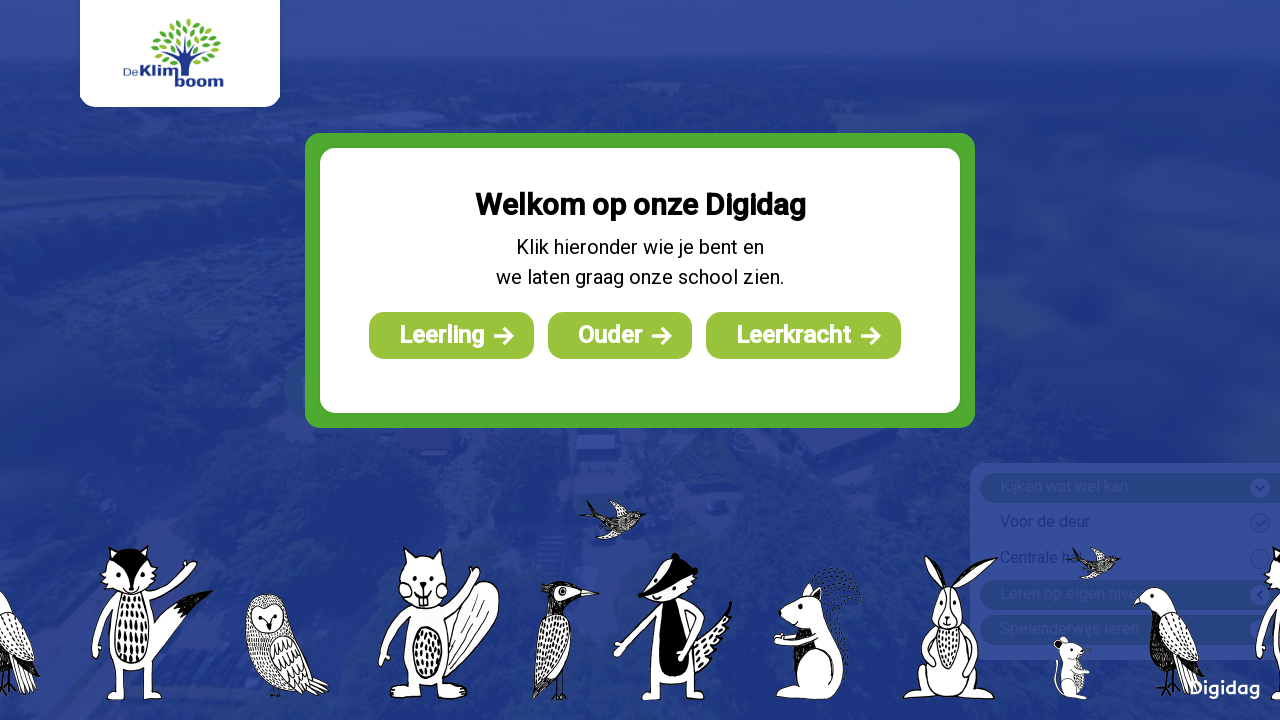

--- FILE ---
content_type: text/html; charset=utf-8
request_url: https://digidag.klimboomamersfoort.nl/
body_size: 3950
content:
<!DOCTYPE html>
<html lang="nl">

<head>


    <!--
  _____  _       _     _             
 |  __ \(_)     (_)   | |            
 | |  | |_  __ _ _  __| | __ _  __ _ 
 | |  | | |/ _` | |/ _` |/ _` |/ _` |
 | |__| | | (_| | | (_| | (_| | (_| |
 |_____/|_|\__, |_|\__,_|\__,_|\__, |
            __/ |               __/ |
           |___/               |___/   
                                                        
	2022.
	Digidag // www.digidag.online

	Met Digidag presenteren scholen zich levensecht online.
	Op een manier die past bij de school, de leerlingen, ouders en personeel.

	-->


<meta charset="utf-8">
<title>De Klimboom - Digidag</title>
<meta name="description" content="Leer onze ZML-school in Amersfoort kennen in 5 minuten. Kom je een kijkje nemen?">
<meta name="author" content="https://digidag.klimboomamersfoort.nl">

<meta property="og:title" content="De Klimboom - Digidag">
<meta property="og:url" content="https://digidag.klimboomamersfoort.nl/">
<meta property="og:site_name" content="De Klimboom - Digidag">
<meta property="og:description" content="Leer onze ZML-school in Amersfoort kennen in 5 minuten. Kom je een kijkje nemen?">
<meta property="og:type" content="website" />
<meta property="og:image" content="https://digidag.klimboomamersfoort.nl/img/static/social/facebook1.jpg" />
<meta property="og:image:type" content="image/png" />
<meta property="og:image:width" content="750" />
<meta property="og:image:height" content="393" />
<meta property="og:image" itemprop="image" content="https://digidag.klimboomamersfoort.nl/img/static/social/whatsapp1.jpg" />
<meta property="og:image:type" content="image/png" />
<meta property="og:image:width" content="400" />
<meta property="og:image:height" content="400" />
<meta property="og:type" content="website" />

<meta name="viewport" content="width=device-width">

<script>
var _device = 'desktop';
var _language = 'nl';
var _languagesCounter = 1;
var _title = 'De Klimboom - Digidag';
var _is_development = true;
var _is_development_scrolltotop = true;
</script>

<link rel="dns-prefetch" href="//fonts.googleapis.com">
<link rel="dns-prefetch" href="//cdnjs.cloudflare.com">
<link rel="dns-prefetch" href="//stats.goserver.nl">

<link rel="canonical" href="https://digidag.klimboomamersfoort.nl/" />

<link rel="stylesheet" href="https://digidag.klimboomamersfoort.nl/css/styles.min.css?v=697eb543493da">


<link rel="apple-touch-icon" sizes="180x180" href="https://digidag.klimboomamersfoort.nl/img/static/icons/apple-touch-icon.png?v=697eb543493df">
<link rel="icon" type="image/png" href="https://digidag.klimboomamersfoort.nl/img/static/icons/favicon-32x32.png?v=697eb543493e0" sizes="32x32">
<link rel="icon" type="image/png" href="https://digidag.klimboomamersfoort.nl/img/static/icons/favicon-16x16.png?v=697eb543493e1" sizes="16x16">
<link rel="manifest" href="https://digidag.klimboomamersfoort.nl/img/static/icons/site.webmanifest">
<link rel="mask-icon" href="https://digidag.klimboomamersfoort.nl/img/static/icons/safari-pinned-tab.svg?v=697eb543493e2" color="#150958">
<meta name="apple-mobile-web-app-title" content="De Klimboom - Digidag">
<meta name="application-name" content="De Klimboom - Digidag">
<meta name="theme-color" content="#ffffff">

<link rel="preconnect" href="https://fonts.googleapis.com">
<link rel="preconnect" href="https://fonts.gstatic.com" crossorigin>
<link href="https://fonts.googleapis.com/css2?family=Roboto:wght@400;500&display=swap" rel="stylesheet"> 



 
<script>
	var _analytics_piwik_id		= 45;

	var _paq = _paq || [];
	_paq.push(['trackPageView']);
	_paq.push(['enableLinkTracking']);
	(function() {
	  var u="//stats.goserver.nl/";
	  _paq.push(['setTrackerUrl', u+'piwik.php']);
	  _paq.push(['setSiteId', '45']);
	  var d=document, g=d.createElement('script'), s=d.getElementsByTagName('script')[0];
	  g.type='text/javascript'; g.async=true; g.defer=true; g.src=u+'piwik.js'; s.parentNode.insertBefore(g,s);
	})();
</script>

</head>

<body class="viewport">


<div class="outer-wrapper js-outer-wrapper">

<div class="popup-scroller js-popup-scroller">
	<div class="popup-loader js-popup-loader"></div>
    <div class="popup-background js-popup-background"></div>
</div>

<div class="modal-background js-modal-background">
	<div class="modal-visual"></div>
</div>
<div class="modal-loader js-modal-loader"></div>

<div class="notifier js-notifier">
	<div class="notifier-loader"></div>
	<div class="notifier-message"></div>
</div>

<div class="page-wrapper min-width">

<div class="loader js-loader">
	<div class="loader-icon js-loader-icon"></div>
</div>


<div class="mobile-menu js-mobile-menu min-width">

</div>

<header class="min-width">

		<div class="hidden" style="position:fixed; top: 0; z-index: 1000;">

		
		<input class="js-settings-category" autocomplete="off" type="hidden" value="">
		<input class="js-settings-menu" autocomplete="off" type="hidden" value="false">
		<input class="js-settings-ispage" autocomplete="off" type="hidden" value="false">
		
		<input class="js-audioplayer-playing" autocomplete="off" type="hidden" value="false">
		<input class="js-audioplayer-pausedwhenplaying" autocomplete="off" type="hidden" value="no">
		<input class="js-audioplayer-totaltime" autocomplete="off" type="hidden" value="0">
		<input class="js-audioplayer-played" autocomplete="off" type="hidden" value="0,0,0,0,0,0,0,0,0,0,0,0,0,0,0">
		<audio class="js-audioplayer-file" autocomplete="off" src="#"></audio>
	</div>

		<div class="cta js-cta">
		<div class="inside">
			<div class="button button-2 green small js-menu-button" data-page="contact">
				<div class="label">Wilt u een rondleiding aanvragen?</div>
				<div class="icon"></div>
			</div>
		</div>
	</div>

		<div class="loading js-loading"></div>

		<a class="logo js-logo">
		<div class="inside"></div>
	</a>

		<div class="side-menu js-side-menu">

				<div class="category js-category js-category-kijkwatwelkan" data-category="kijkwatwelkan">
			<div class="label">Kijken wat wel kan</div>
			<div class="icon"><svg xmlns="http://www.w3.org/2000/svg" viewBox="0 0 24 24"><path d="M5 3l3.057-3 11.943 12-11.943 12-3.057-3 9-9z"/></svg></div>
		</div>
			<div class="sub hidden js-sub js-sub-kijkwatwelkan">
				<div class="sub-item js-sub-item" data-scene="buiten">
					<div class="label">Voor de deur</div>
					<div class="icon">
						<svg xmlns="http://www.w3.org/2000/svg" viewBox="0 0 24 24"><path d="M20.285 2l-11.285 11.567-5.286-5.011-3.714 3.716 9 8.728 15-15.285z"/></svg>
					</div>
				</div>

				<div class="sub-item js-sub-item" data-scene="centrale-hal">
					<div class="label">Centrale hal</div>
					<div class="icon">
						<svg xmlns="http://www.w3.org/2000/svg" viewBox="0 0 24 24"><path d="M20.285 2l-11.285 11.567-5.286-5.011-3.714 3.716 9 8.728 15-15.285z"/></svg>
					</div>
				</div>

			</div>

				<div class="category js-category js-category-lerenopeigenniveau" data-category="lerenopeigenniveau">
			<div class="label">Leren op eigen niveau</div>
			<div class="icon"><svg xmlns="http://www.w3.org/2000/svg" viewBox="0 0 24 24"><path d="M5 3l3.057-3 11.943 12-11.943 12-3.057-3 9-9z"/></svg></div>
		</div>
			<div class="sub hidden js-sub-lerenopeigenniveau">
				<div class="sub-item js-sub-item" data-scene="groep-eekhoorn">
					<div class="label">Groep: Eekhoorn</div>
					<div class="icon">
						<svg xmlns="http://www.w3.org/2000/svg" viewBox="0 0 24 24"><path d="M20.285 2l-11.285 11.567-5.286-5.011-3.714 3.716 9 8.728 15-15.285z"/></svg>
					</div>
				</div>
				<div class="sub-item js-sub-item" data-scene="groep-veldmuis">
					<div class="label">Groep: Veldmuis</div>
					<div class="icon">
						<svg xmlns="http://www.w3.org/2000/svg" viewBox="0 0 24 24"><path d="M20.285 2l-11.285 11.567-5.286-5.011-3.714 3.716 9 8.728 15-15.285z"/></svg>
					</div>
				</div>
				<div class="sub-item js-sub-item" data-scene="groep-specht">
					<div class="label">Groep: Specht</div>
					<div class="icon">
						<svg xmlns="http://www.w3.org/2000/svg" viewBox="0 0 24 24"><path d="M20.285 2l-11.285 11.567-5.286-5.011-3.714 3.716 9 8.728 15-15.285z"/></svg>
					</div>
				</div>
				<div class="sub-item js-sub-item" data-scene="snoezelruimte">
					<div class="label">Snoezelruimte</div>
					<div class="icon">
						<svg xmlns="http://www.w3.org/2000/svg" viewBox="0 0 24 24"><path d="M20.285 2l-11.285 11.567-5.286-5.011-3.714 3.716 9 8.728 15-15.285z"/></svg>
					</div>
				</div>
			</div>

				<div class="category js-category js-category-spelenderwijsleren" data-category="spelenderwijsleren">
			<div class="label">Spelenderwijs leren</div>
			<div class="icon"><svg xmlns="http://www.w3.org/2000/svg" viewBox="0 0 24 24"><path d="M5 3l3.057-3 11.943 12-11.943 12-3.057-3 9-9z"/></svg></div>
		</div>
			<div class="sub hidden js-sub-spelenderwijsleren">
				<div class="sub-item js-sub-item" data-scene="speelplein-jongekind">
					<div class="label">Speelplein: Jonge kind</div>
					<div class="icon">
						<svg xmlns="http://www.w3.org/2000/svg" viewBox="0 0 24 24"><path d="M20.285 2l-11.285 11.567-5.286-5.011-3.714 3.716 9 8.728 15-15.285z"/></svg>
					</div>
				</div>
				<div class="sub-item js-sub-item" data-scene="speelplein-ouderekind">
					<div class="label">Speelplein: Oudere kind</div>
					<div class="icon">
						<svg xmlns="http://www.w3.org/2000/svg" viewBox="0 0 24 24"><path d="M20.285 2l-11.285 11.567-5.286-5.011-3.714 3.716 9 8.728 15-15.285z"/></svg>
					</div>
				</div>
				<div class="sub-item js-sub-item" data-scene="schoolplein">
					<div class="label">Schoolplein: Jonge kind</div>
					<div class="icon">
						<svg xmlns="http://www.w3.org/2000/svg" viewBox="0 0 24 24"><path d="M20.285 2l-11.285 11.567-5.286-5.011-3.714 3.716 9 8.728 15-15.285z"/></svg>
					</div>
				</div>
			</div>

	</div>


		<div class="audioplayer js-audioplayer">
		<div class="tracker">
			<div class="progress-circle">
				
				<div class="progress-ring"></div>

				<div class="progress-middle">

					<div class="controls js-audioplayer-control">
						<div class="play">
							<svg xmlns="http://www.w3.org/2000/svg" viewBox="0 0 24 24"><path d="M3 22v-20l18 10-18 10z"/></svg>
						</div>
						<div class="pause hidden">
							<svg xmlns="http://www.w3.org/2000/svg" viewBox="0 0 24 24"><path d="M11 22h-4v-20h4v20zm6-20h-4v20h4v-20z"/></svg>
						</div>
					</div>

				</div>

				<svg class="progress-ring-tracker">
				  <circle
				  	class="circle-1"
				    fill="transparent"
				    r="35"
				    cx="60"
				    cy="60"/>
				</svg>

			</div>
			<div class="play-pause"></div>
		</div>
		<div class="timer">
			<span>0:00</span>
		</div>
	</div>

		<div class="menu-puller js-menu-puller">
		<div class="label">Menu</div>
		<div class="icon"></div>
	</div>

		<div class="menu-overlay js-menu-overlay">
		<div class="background"></div>

		<div class="inside">

			<div class="socials">
				<a href="https://www.klimboomamersfoort.nl/" target="_blank">
					<span class="icon">
						<svg xmlns="http://www.w3.org/2000/svg" viewBox="0 0 24 24"><path d="M20 7.093v-5.093h-3v2.093l3 3zm4 5.907l-12-12-12 12h3v10h7v-5h4v5h7v-10h3zm-5 8h-3v-5h-8v5h-3v-10.26l7-6.912 7 6.99v10.182z"/></svg>
					</span>
				</a>
				<!-- <a href="https://www.facebook.com/reeshofcollege/" target="_blank">
					<span class="icon">
						<svg xmlns="http://www.w3.org/2000/svg" viewBox="0 0 24 24"><path d="M12 2c5.514 0 10 4.486 10 10s-4.486 10-10 10-10-4.486-10-10 4.486-10 10-10zm0-2c-6.627 0-12 5.373-12 12s5.373 12 12 12 12-5.373 12-12-5.373-12-12-12zm-2 10h-2v2h2v6h3v-6h1.82l.18-2h-2v-.833c0-.478.096-.667.558-.667h1.442v-2.5h-2.404c-1.798 0-2.596.792-2.596 2.308v1.692z"/></svg>
					</span>
				</a> -->
				<!-- <a href="https://www.instagram.com/reeshofcollege/" target="_blank">
					<span class="icon">
						<svg xmlns="http://www.w3.org/2000/svg" width="24" height="24" viewBox="0 0 24 24"><path d="M12 2c5.514 0 10 4.486 10 10s-4.486 10-10 10-10-4.486-10-10 4.486-10 10-10zm0-2c-6.627 0-12 5.373-12 12s5.373 12 12 12 12-5.373 12-12-5.373-12-12-12zm0 7.082c1.602 0 1.792.006 2.425.035 1.627.074 2.385.845 2.46 2.459.028.633.034.822.034 2.424s-.006 1.792-.034 2.424c-.075 1.613-.832 2.386-2.46 2.46-.633.028-.822.035-2.425.035-1.602 0-1.792-.006-2.424-.035-1.63-.075-2.385-.849-2.46-2.46-.028-.632-.035-.822-.035-2.424s.007-1.792.035-2.424c.074-1.615.832-2.386 2.46-2.46.632-.029.822-.034 2.424-.034zm0-1.082c-1.63 0-1.833.007-2.474.037-2.18.1-3.39 1.309-3.49 3.489-.029.641-.036.845-.036 2.474 0 1.63.007 1.834.036 2.474.1 2.179 1.31 3.39 3.49 3.49.641.029.844.036 2.474.036 1.63 0 1.834-.007 2.475-.036 2.176-.1 3.391-1.309 3.489-3.49.029-.64.036-.844.036-2.474 0-1.629-.007-1.833-.036-2.474-.098-2.177-1.309-3.39-3.489-3.489-.641-.03-.845-.037-2.475-.037zm0 2.919c-1.701 0-3.081 1.379-3.081 3.081s1.38 3.081 3.081 3.081 3.081-1.379 3.081-3.081c0-1.701-1.38-3.081-3.081-3.081zm0 5.081c-1.105 0-2-.895-2-2 0-1.104.895-2 2-2 1.104 0 2.001.895 2.001 2s-.897 2-2.001 2zm3.202-5.922c-.397 0-.72.322-.72.72 0 .397.322.72.72.72.398 0 .721-.322.721-.72 0-.398-.322-.72-.721-.72z"/></svg>
					</span>
				</a> -->
			</div>
			
			<div class="container">
				<div class="row">
					<div class="col-md-4">
						<div class="menu-logo"></div>
					</div>
					<div class="col-md-8">
						<div class="textblock-1">
							<h3>Welkom op De Klimboom</h3>
							<p>Wij zijn school voor speciaal onderwijs waar iedereen gelijk is.</p>
						</div>
					</div>
				</div>

				<div class="row">
					<div class="col-md-12">
						<div class="menu-buttons">
							
							<div class="button button-2 green2 js-menu-button" data-page="contact">
								<div class="label">Rondleiding aanvragen? Klik hier</div>
								<div class="icon desktop"></div>
							</div>

							<div class="button button-2 green js-menu-button js-button-kernwaarden" data-page="kort-en-bondig">
								<div class="label">Lees kort en bondig over onze school</div>
								<div class="icon desktop"></div>
							</div>

							<!-- <div class="button button-2 green js-menu-button" data-page="ervaringen">
								<div class="label">Lees ervaringen van anderen</div>
								<div class="icon desktop"></div>
							</div> -->

							<!-- <div class="button button-2 purple js-menu-button" data-page="team">
								<div class="label">Maak kennis met ons team</div>
								<div class="icon desktop"></div>
							</div> -->

							<div class="button button-2 green js-menu-button" data-page="contact">
								<div class="label">Contact en adresgegevens</div>
								<div class="icon desktop"></div>
							</div>

							<div class="button button-2 yellow js-menu-button" data-page="delen">
								<div class="label">Deel deze Digidag met anderen</div>
								<div class="icon desktop"></div>
							</div>

						</div>
					</div>
				</div>
			</div>
		</div>

	</div>

</header>

<div class="page-loader">

<div class="page content--home">
	
		<script type="application/ld+json">
        {
        "@context": "http://schema.org",
        "@type": "WebPage",
        "name": "De Klimboom - Digidag",
        "description" : "Leer onze ZML-school in Amersfoort kennen in 5 minuten. Kom je een kijkje nemen?",
			"publisher": {
				"@type": "ProfilePage",
				"name": "Digidag"
			}
        }
    </script>
    
    <div class="content">
    	
    		
    	<div id="tour"></div>

    		
    	<div id="page" class="js-page"></div>

    </div>

</div>
</div>
</div>

<footer>

		<a href="https://www.digidag.online" target="_blank" class="copyright"></a>
	
</footer>
 </div>

<script src="https://digidag.klimboomamersfoort.nl/vtour/tour.js?v=697eb5434b8cc"></script>
<script src="//cdnjs.cloudflare.com/ajax/libs/jquery/2.1.4/jquery.min.js"></script>
<script src="//cdnjs.cloudflare.com/ajax/libs/jqueryui/1.12.1/jquery-ui.min.js"></script>
<script src="//cdnjs.cloudflare.com/ajax/libs/Swiper/4.4.6/js/swiper.min.js"></script>



<script src="https://digidag.klimboomamersfoort.nl/js/vendor.min.js?v=697eb5434b8d4"></script>
<script src="https://digidag.klimboomamersfoort.nl/js/app.min.js?v=697eb5434b8db"></script>

</body>
</html>


--- FILE ---
content_type: text/html; charset=utf-8
request_url: https://digidag.klimboomamersfoort.nl/
body_size: 16442
content:
<!DOCTYPE html>
<html lang="nl">

<head>


    <!--
  _____  _       _     _             
 |  __ \(_)     (_)   | |            
 | |  | |_  __ _ _  __| | __ _  __ _ 
 | |  | | |/ _` | |/ _` |/ _` |/ _` |
 | |__| | | (_| | | (_| | (_| | (_| |
 |_____/|_|\__, |_|\__,_|\__,_|\__, |
            __/ |               __/ |
           |___/               |___/   
                                                        
	2022.
	Digidag // www.digidag.online

	Met Digidag presenteren scholen zich levensecht online.
	Op een manier die past bij de school, de leerlingen, ouders en personeel.

	-->


<meta charset="utf-8">
<title>De Klimboom - Digidag</title>
<meta name="description" content="Leer onze ZML-school in Amersfoort kennen in 5 minuten. Kom je een kijkje nemen?">
<meta name="author" content="https://digidag.klimboomamersfoort.nl">

<meta property="og:title" content="De Klimboom - Digidag">
<meta property="og:url" content="https://digidag.klimboomamersfoort.nl/">
<meta property="og:site_name" content="De Klimboom - Digidag">
<meta property="og:description" content="Leer onze ZML-school in Amersfoort kennen in 5 minuten. Kom je een kijkje nemen?">
<meta property="og:type" content="website" />
<meta property="og:image" content="https://digidag.klimboomamersfoort.nl/img/static/social/facebook1.jpg" />
<meta property="og:image:type" content="image/png" />
<meta property="og:image:width" content="750" />
<meta property="og:image:height" content="393" />
<meta property="og:image" itemprop="image" content="https://digidag.klimboomamersfoort.nl/img/static/social/whatsapp1.jpg" />
<meta property="og:image:type" content="image/png" />
<meta property="og:image:width" content="400" />
<meta property="og:image:height" content="400" />
<meta property="og:type" content="website" />

<meta name="viewport" content="width=device-width">

<script>
var _device = 'desktop';
var _language = 'nl';
var _languagesCounter = 1;
var _title = 'De Klimboom - Digidag';
var _is_development = true;
var _is_development_scrolltotop = true;
</script>

<link rel="dns-prefetch" href="//fonts.googleapis.com">
<link rel="dns-prefetch" href="//cdnjs.cloudflare.com">
<link rel="dns-prefetch" href="//stats.goserver.nl">

<link rel="canonical" href="https://digidag.klimboomamersfoort.nl/" />

<link rel="stylesheet" href="https://digidag.klimboomamersfoort.nl/css/styles.min.css?v=697eb543cff17">


<link rel="apple-touch-icon" sizes="180x180" href="https://digidag.klimboomamersfoort.nl/img/static/icons/apple-touch-icon.png?v=697eb543cff1d">
<link rel="icon" type="image/png" href="https://digidag.klimboomamersfoort.nl/img/static/icons/favicon-32x32.png?v=697eb543cff1e" sizes="32x32">
<link rel="icon" type="image/png" href="https://digidag.klimboomamersfoort.nl/img/static/icons/favicon-16x16.png?v=697eb543cff20" sizes="16x16">
<link rel="manifest" href="https://digidag.klimboomamersfoort.nl/img/static/icons/site.webmanifest">
<link rel="mask-icon" href="https://digidag.klimboomamersfoort.nl/img/static/icons/safari-pinned-tab.svg?v=697eb543cff21" color="#150958">
<meta name="apple-mobile-web-app-title" content="De Klimboom - Digidag">
<meta name="application-name" content="De Klimboom - Digidag">
<meta name="theme-color" content="#ffffff">

<link rel="preconnect" href="https://fonts.googleapis.com">
<link rel="preconnect" href="https://fonts.gstatic.com" crossorigin>
<link href="https://fonts.googleapis.com/css2?family=Roboto:wght@400;500&display=swap" rel="stylesheet"> 



 
<script>
	var _analytics_piwik_id		= 45;

	var _paq = _paq || [];
	_paq.push(['trackPageView']);
	_paq.push(['enableLinkTracking']);
	(function() {
	  var u="//stats.goserver.nl/";
	  _paq.push(['setTrackerUrl', u+'piwik.php']);
	  _paq.push(['setSiteId', '45']);
	  var d=document, g=d.createElement('script'), s=d.getElementsByTagName('script')[0];
	  g.type='text/javascript'; g.async=true; g.defer=true; g.src=u+'piwik.js'; s.parentNode.insertBefore(g,s);
	})();
</script>

</head>

<body class="viewport">


<div class="outer-wrapper js-outer-wrapper">

<div class="popup-scroller js-popup-scroller">
	<div class="popup-loader js-popup-loader"></div>
    <div class="popup-background js-popup-background"></div>
</div>

<div class="modal-background js-modal-background">
	<div class="modal-visual"></div>
</div>
<div class="modal-loader js-modal-loader"></div>

<div class="notifier js-notifier">
	<div class="notifier-loader"></div>
	<div class="notifier-message"></div>
</div>

<div class="page-wrapper min-width">

<div class="loader js-loader">
	<div class="loader-icon js-loader-icon"></div>
</div>


<div class="mobile-menu js-mobile-menu min-width">

</div>

<header class="min-width">

		<div class="hidden" style="position:fixed; top: 0; z-index: 1000;">

		
		<input class="js-settings-category" autocomplete="off" type="hidden" value="">
		<input class="js-settings-menu" autocomplete="off" type="hidden" value="false">
		<input class="js-settings-ispage" autocomplete="off" type="hidden" value="false">
		
		<input class="js-audioplayer-playing" autocomplete="off" type="hidden" value="false">
		<input class="js-audioplayer-pausedwhenplaying" autocomplete="off" type="hidden" value="no">
		<input class="js-audioplayer-totaltime" autocomplete="off" type="hidden" value="0">
		<input class="js-audioplayer-played" autocomplete="off" type="hidden" value="0,0,0,0,0,0,0,0,0,0,0,0,0,0,0">
		<audio class="js-audioplayer-file" autocomplete="off" src="#"></audio>
	</div>

		<div class="cta js-cta">
		<div class="inside">
			<div class="button button-2 green small js-menu-button" data-page="contact">
				<div class="label">Wilt u een rondleiding aanvragen?</div>
				<div class="icon"></div>
			</div>
		</div>
	</div>

		<div class="loading js-loading"></div>

		<a class="logo js-logo">
		<div class="inside"></div>
	</a>

		<div class="side-menu js-side-menu">

				<div class="category js-category js-category-kijkwatwelkan" data-category="kijkwatwelkan">
			<div class="label">Kijken wat wel kan</div>
			<div class="icon"><svg xmlns="http://www.w3.org/2000/svg" viewBox="0 0 24 24"><path d="M5 3l3.057-3 11.943 12-11.943 12-3.057-3 9-9z"/></svg></div>
		</div>
			<div class="sub hidden js-sub js-sub-kijkwatwelkan">
				<div class="sub-item js-sub-item" data-scene="buiten">
					<div class="label">Voor de deur</div>
					<div class="icon">
						<svg xmlns="http://www.w3.org/2000/svg" viewBox="0 0 24 24"><path d="M20.285 2l-11.285 11.567-5.286-5.011-3.714 3.716 9 8.728 15-15.285z"/></svg>
					</div>
				</div>

				<div class="sub-item js-sub-item" data-scene="centrale-hal">
					<div class="label">Centrale hal</div>
					<div class="icon">
						<svg xmlns="http://www.w3.org/2000/svg" viewBox="0 0 24 24"><path d="M20.285 2l-11.285 11.567-5.286-5.011-3.714 3.716 9 8.728 15-15.285z"/></svg>
					</div>
				</div>

			</div>

				<div class="category js-category js-category-lerenopeigenniveau" data-category="lerenopeigenniveau">
			<div class="label">Leren op eigen niveau</div>
			<div class="icon"><svg xmlns="http://www.w3.org/2000/svg" viewBox="0 0 24 24"><path d="M5 3l3.057-3 11.943 12-11.943 12-3.057-3 9-9z"/></svg></div>
		</div>
			<div class="sub hidden js-sub-lerenopeigenniveau">
				<div class="sub-item js-sub-item" data-scene="groep-eekhoorn">
					<div class="label">Groep: Eekhoorn</div>
					<div class="icon">
						<svg xmlns="http://www.w3.org/2000/svg" viewBox="0 0 24 24"><path d="M20.285 2l-11.285 11.567-5.286-5.011-3.714 3.716 9 8.728 15-15.285z"/></svg>
					</div>
				</div>
				<div class="sub-item js-sub-item" data-scene="groep-veldmuis">
					<div class="label">Groep: Veldmuis</div>
					<div class="icon">
						<svg xmlns="http://www.w3.org/2000/svg" viewBox="0 0 24 24"><path d="M20.285 2l-11.285 11.567-5.286-5.011-3.714 3.716 9 8.728 15-15.285z"/></svg>
					</div>
				</div>
				<div class="sub-item js-sub-item" data-scene="groep-specht">
					<div class="label">Groep: Specht</div>
					<div class="icon">
						<svg xmlns="http://www.w3.org/2000/svg" viewBox="0 0 24 24"><path d="M20.285 2l-11.285 11.567-5.286-5.011-3.714 3.716 9 8.728 15-15.285z"/></svg>
					</div>
				</div>
				<div class="sub-item js-sub-item" data-scene="snoezelruimte">
					<div class="label">Snoezelruimte</div>
					<div class="icon">
						<svg xmlns="http://www.w3.org/2000/svg" viewBox="0 0 24 24"><path d="M20.285 2l-11.285 11.567-5.286-5.011-3.714 3.716 9 8.728 15-15.285z"/></svg>
					</div>
				</div>
			</div>

				<div class="category js-category js-category-spelenderwijsleren" data-category="spelenderwijsleren">
			<div class="label">Spelenderwijs leren</div>
			<div class="icon"><svg xmlns="http://www.w3.org/2000/svg" viewBox="0 0 24 24"><path d="M5 3l3.057-3 11.943 12-11.943 12-3.057-3 9-9z"/></svg></div>
		</div>
			<div class="sub hidden js-sub-spelenderwijsleren">
				<div class="sub-item js-sub-item" data-scene="speelplein-jongekind">
					<div class="label">Speelplein: Jonge kind</div>
					<div class="icon">
						<svg xmlns="http://www.w3.org/2000/svg" viewBox="0 0 24 24"><path d="M20.285 2l-11.285 11.567-5.286-5.011-3.714 3.716 9 8.728 15-15.285z"/></svg>
					</div>
				</div>
				<div class="sub-item js-sub-item" data-scene="speelplein-ouderekind">
					<div class="label">Speelplein: Oudere kind</div>
					<div class="icon">
						<svg xmlns="http://www.w3.org/2000/svg" viewBox="0 0 24 24"><path d="M20.285 2l-11.285 11.567-5.286-5.011-3.714 3.716 9 8.728 15-15.285z"/></svg>
					</div>
				</div>
				<div class="sub-item js-sub-item" data-scene="schoolplein">
					<div class="label">Schoolplein: Jonge kind</div>
					<div class="icon">
						<svg xmlns="http://www.w3.org/2000/svg" viewBox="0 0 24 24"><path d="M20.285 2l-11.285 11.567-5.286-5.011-3.714 3.716 9 8.728 15-15.285z"/></svg>
					</div>
				</div>
			</div>

	</div>


		<div class="audioplayer js-audioplayer">
		<div class="tracker">
			<div class="progress-circle">
				
				<div class="progress-ring"></div>

				<div class="progress-middle">

					<div class="controls js-audioplayer-control">
						<div class="play">
							<svg xmlns="http://www.w3.org/2000/svg" viewBox="0 0 24 24"><path d="M3 22v-20l18 10-18 10z"/></svg>
						</div>
						<div class="pause hidden">
							<svg xmlns="http://www.w3.org/2000/svg" viewBox="0 0 24 24"><path d="M11 22h-4v-20h4v20zm6-20h-4v20h4v-20z"/></svg>
						</div>
					</div>

				</div>

				<svg class="progress-ring-tracker">
				  <circle
				  	class="circle-1"
				    fill="transparent"
				    r="35"
				    cx="60"
				    cy="60"/>
				</svg>

			</div>
			<div class="play-pause"></div>
		</div>
		<div class="timer">
			<span>0:00</span>
		</div>
	</div>

		<div class="menu-puller js-menu-puller">
		<div class="label">Menu</div>
		<div class="icon"></div>
	</div>

		<div class="menu-overlay js-menu-overlay">
		<div class="background"></div>

		<div class="inside">

			<div class="socials">
				<a href="https://www.klimboomamersfoort.nl/" target="_blank">
					<span class="icon">
						<svg xmlns="http://www.w3.org/2000/svg" viewBox="0 0 24 24"><path d="M20 7.093v-5.093h-3v2.093l3 3zm4 5.907l-12-12-12 12h3v10h7v-5h4v5h7v-10h3zm-5 8h-3v-5h-8v5h-3v-10.26l7-6.912 7 6.99v10.182z"/></svg>
					</span>
				</a>
				<!-- <a href="https://www.facebook.com/reeshofcollege/" target="_blank">
					<span class="icon">
						<svg xmlns="http://www.w3.org/2000/svg" viewBox="0 0 24 24"><path d="M12 2c5.514 0 10 4.486 10 10s-4.486 10-10 10-10-4.486-10-10 4.486-10 10-10zm0-2c-6.627 0-12 5.373-12 12s5.373 12 12 12 12-5.373 12-12-5.373-12-12-12zm-2 10h-2v2h2v6h3v-6h1.82l.18-2h-2v-.833c0-.478.096-.667.558-.667h1.442v-2.5h-2.404c-1.798 0-2.596.792-2.596 2.308v1.692z"/></svg>
					</span>
				</a> -->
				<!-- <a href="https://www.instagram.com/reeshofcollege/" target="_blank">
					<span class="icon">
						<svg xmlns="http://www.w3.org/2000/svg" width="24" height="24" viewBox="0 0 24 24"><path d="M12 2c5.514 0 10 4.486 10 10s-4.486 10-10 10-10-4.486-10-10 4.486-10 10-10zm0-2c-6.627 0-12 5.373-12 12s5.373 12 12 12 12-5.373 12-12-5.373-12-12-12zm0 7.082c1.602 0 1.792.006 2.425.035 1.627.074 2.385.845 2.46 2.459.028.633.034.822.034 2.424s-.006 1.792-.034 2.424c-.075 1.613-.832 2.386-2.46 2.46-.633.028-.822.035-2.425.035-1.602 0-1.792-.006-2.424-.035-1.63-.075-2.385-.849-2.46-2.46-.028-.632-.035-.822-.035-2.424s.007-1.792.035-2.424c.074-1.615.832-2.386 2.46-2.46.632-.029.822-.034 2.424-.034zm0-1.082c-1.63 0-1.833.007-2.474.037-2.18.1-3.39 1.309-3.49 3.489-.029.641-.036.845-.036 2.474 0 1.63.007 1.834.036 2.474.1 2.179 1.31 3.39 3.49 3.49.641.029.844.036 2.474.036 1.63 0 1.834-.007 2.475-.036 2.176-.1 3.391-1.309 3.489-3.49.029-.64.036-.844.036-2.474 0-1.629-.007-1.833-.036-2.474-.098-2.177-1.309-3.39-3.489-3.489-.641-.03-.845-.037-2.475-.037zm0 2.919c-1.701 0-3.081 1.379-3.081 3.081s1.38 3.081 3.081 3.081 3.081-1.379 3.081-3.081c0-1.701-1.38-3.081-3.081-3.081zm0 5.081c-1.105 0-2-.895-2-2 0-1.104.895-2 2-2 1.104 0 2.001.895 2.001 2s-.897 2-2.001 2zm3.202-5.922c-.397 0-.72.322-.72.72 0 .397.322.72.72.72.398 0 .721-.322.721-.72 0-.398-.322-.72-.721-.72z"/></svg>
					</span>
				</a> -->
			</div>
			
			<div class="container">
				<div class="row">
					<div class="col-md-4">
						<div class="menu-logo"></div>
					</div>
					<div class="col-md-8">
						<div class="textblock-1">
							<h3>Welkom op De Klimboom</h3>
							<p>Wij zijn school voor speciaal onderwijs waar iedereen gelijk is.</p>
						</div>
					</div>
				</div>

				<div class="row">
					<div class="col-md-12">
						<div class="menu-buttons">
							
							<div class="button button-2 green2 js-menu-button" data-page="contact">
								<div class="label">Rondleiding aanvragen? Klik hier</div>
								<div class="icon desktop"></div>
							</div>

							<div class="button button-2 green js-menu-button js-button-kernwaarden" data-page="kort-en-bondig">
								<div class="label">Lees kort en bondig over onze school</div>
								<div class="icon desktop"></div>
							</div>

							<!-- <div class="button button-2 green js-menu-button" data-page="ervaringen">
								<div class="label">Lees ervaringen van anderen</div>
								<div class="icon desktop"></div>
							</div> -->

							<!-- <div class="button button-2 purple js-menu-button" data-page="team">
								<div class="label">Maak kennis met ons team</div>
								<div class="icon desktop"></div>
							</div> -->

							<div class="button button-2 green js-menu-button" data-page="contact">
								<div class="label">Contact en adresgegevens</div>
								<div class="icon desktop"></div>
							</div>

							<div class="button button-2 yellow js-menu-button" data-page="delen">
								<div class="label">Deel deze Digidag met anderen</div>
								<div class="icon desktop"></div>
							</div>

						</div>
					</div>
				</div>
			</div>
		</div>

	</div>

</header>

<div class="page-loader">

<div class="page content--home">
	
		<script type="application/ld+json">
        {
        "@context": "http://schema.org",
        "@type": "WebPage",
        "name": "De Klimboom - Digidag",
        "description" : "Leer onze ZML-school in Amersfoort kennen in 5 minuten. Kom je een kijkje nemen?",
			"publisher": {
				"@type": "ProfilePage",
				"name": "Digidag"
			}
        }
    </script>
    
    <div class="content">
    	
    		
    	<div id="tour"></div>

    		
    	<div id="page" class="js-page"></div>

    </div>

</div>
</div>
</div>

<footer>

		<a href="https://www.digidag.online" target="_blank" class="copyright"></a>
	
</footer>
 </div>

<script src="https://digidag.klimboomamersfoort.nl/vtour/tour.js?v=697eb543d05d9"></script>
<script src="//cdnjs.cloudflare.com/ajax/libs/jquery/2.1.4/jquery.min.js"></script>
<script src="//cdnjs.cloudflare.com/ajax/libs/jqueryui/1.12.1/jquery-ui.min.js"></script>
<script src="//cdnjs.cloudflare.com/ajax/libs/Swiper/4.4.6/js/swiper.min.js"></script>



<script src="https://digidag.klimboomamersfoort.nl/js/vendor.min.js?v=697eb543d05e0"></script>
<script src="https://digidag.klimboomamersfoort.nl/js/app.min.js?v=697eb543d05e6"></script>

</body>
</html>


--- FILE ---
content_type: text/html; charset=utf-8
request_url: https://digidag.klimboomamersfoort.nl/a/m/onboarding
body_size: 1520
content:
	
	<div class="modal modal--onboarding" data-margetop="modal-visual">

				<div class="inside step step-1 js-step-1">

			<div class="container-fluid no-gutter">
				<div class="row">
					<div class="col-md-12">

						<div class="textblock-1 align-center">
							<h1>Welkom op onze Digidag</h1>
							<p>Klik hieronder wie je bent en<br>we laten graag onze school zien.</p>
						</div>

						<div class="buttons">

							<div class="button button-1 js-start" data-category="leerling">
								<div class="label">Leerling</div>
								<div class="icon"></div>
							</div>

							<div class="button button-1 js-start" data-category="ouder">
								<div class="label">Ouder</div>
								<div class="icon"></div>
							</div>

							<div class="button button-1 js-start" data-category="leerkracht">
								<div class="label">Leerkracht</div>
								<div class="icon"></div>
							</div>

						</div>

					</div>

				</div>

			</div>

		</div>

				<div class="inside step step-2 js-step-2 hidden">

			<div class="container-fluid no-gutter">
				<div class="row">
					<div class="col-md-12">
						<div class="textblock-1 align-center">
							<h1 class="js-loading">
								<span>Leuk, we laden de tour</span>
							</h1>
							<h1 class="hidden js-gelukt">
								<span class="desktop">Gelukt, we zijn er klaar voor</span>
								<span class="mobile">Gelukt, we zijn<br>er klaar voor</span>
							</h1>
						</div>
					</div>
				</div>
				<div class="row mt-20">
					<div class="col-md-4 col-4">

						<div class="textblock-1 smaller align-center">
							<div class="icon">
								<svg xmlns="http://www.w3.org/2000/svg" width="24" height="24" viewBox="0 0 24 24"><path d="M22 22.966v1.034h-20v-1.034c0-2.1.166-3.312 2.648-3.886 2.804-.647 5.572-1.227 4.241-3.682-3.943-7.274-1.124-11.398 3.111-11.398 4.152 0 7.043 3.972 3.11 11.398-1.292 2.44 1.375 3.02 4.241 3.682 2.483.573 2.649 1.786 2.649 3.886zm-10-21.229c2.228-.004 3.948 1.329 4.492 3.513h1.212c-.528-2.963-2.624-5.25-5.704-5.25s-5.176 2.287-5.704 5.25h1.212c.544-2.184 2.264-3.518 4.492-3.513zm5.542 10.263c1.608 0 2.458-1.507 2.458-3.01 0-1.497-.842-2.99-2.755-2.99.832 1.603.925 3.656.297 6zm-11.112 0c-.632-2.331-.534-4.384.313-6-1.913 0-2.743 1.489-2.743 2.984 0 1.505.843 3.016 2.43 3.016z"/></svg>
							</div>
							<p class="desktop">Onze voiceover zal je alles over onze school vertellen.</p>
							<p class="mobile">Zet je geluid aan.</p>
						</div>

					</div>
					<div class="col-md-4 col-4">

						<div class="textblock-1 smaller align-center">
							<div class="icon">
								<svg xmlns="http://www.w3.org/2000/svg" width="24" height="24" viewBox="0 0 24 24"><path d="M24 12l-6-5v4h-5v-5h4l-5-6-5 6h4v5h-5v-4l-6 5 6 5v-4h5v5h-4l5 6 5-6h-4v-5h5v4z"/></svg>
							</div>
							<p class="desktop">Sleep met de muis of swipe om rond te kijken.</p>
							<p class="mobile">Swipe om rond te kijken.</p>
						</div>

					</div>
					<div class="col-md-4 col-4">

						<div class="textblock-1 smaller align-center">
							<div class="icon">
								<svg xmlns="http://www.w3.org/2000/svg" width="24" height="24" viewBox="0 0 24 24"><path d="M18.536 7.555c-1.188-.252-4.606-.904-5.536-1.088v-3.512c0-1.629-1.346-2.955-3-2.955s-3 1.326-3 2.955v7.457c-.554-.336-1.188-.621-1.838-.715-1.822-.262-3.162.94-3.162 2.498 0 .805.363 1.613 1.022 2.271 3.972 3.972 5.688 5.125 6.059 9.534h9.919v-1.748c0-5.154 3-6.031 3-10.029 0-2.448-1.061-4.157-3.464-4.668zm.357 8.022c-.821 1.483-1.838 3.319-1.891 6.423h-6.13c-.726-3.82-3.81-6.318-6.436-8.949-.688-.686-.393-1.37.442-1.373 1.263-.006 3.06 1.884 4.122 3.205v-11.928c0-.517.458-.955 1-.955s1 .438 1 .955v6.948c0 .315.256.571.572.571.314 0 .57-.256.57-.571v-.575c0-.534.49-.938 1.014-.833.398.079.686.428.686.833v1.273c0 .315.256.571.571.571s.571-.256.571-.571v-.83c0-.531.487-.932 1.008-.828.396.078.682.424.682.828v1.533c0 .315.256.571.571.571s.571-.256.571-.571v-.912c0-.523.545-.867 1.018-.646.645.305 1.166.932 1.166 2.477 0 1.355-.465 2.193-1.107 3.354z"/></svg>
							</div>
							<p class="desktop">Klik op de hotspots om te lopen en voor meer informatie.</p>
							<p class="mobile">Klik om te lopen.</p>
						</div>

					</div>
				</div>

				<div class="row">
					<div class="col-md-12">

						<div class="buttons js-buttons hidden">
							<div class="button button-1 js-startnow">
								<div class="label">Bekijk de school</div>
								<div class="icon"></div>
							</div>
						</div>

						<div class="preloader js-preloader">
							<div class="tracker"></div>
							<div class="percentage"><span>0</span>%</div>
						</div>

					</div>
				</div>

			</div>
			
		</div>

	</div>
	


--- FILE ---
content_type: text/css
request_url: https://digidag.klimboomamersfoort.nl/css/styles.min.css?v=697eb543493da
body_size: 20170
content:
.swiper-container{margin:0 auto;position:relative;overflow:hidden;list-style:none;padding:0;z-index:1}.swiper-container-no-flexbox .swiper-slide{float:left}.swiper-container-vertical>.swiper-wrapper{-ms-flex-direction:column;flex-direction:column}.swiper-wrapper{position:relative;width:100%;height:100%;z-index:1;display:-ms-flexbox;display:flex;transition-property:transform;box-sizing:content-box}.swiper-container-android .swiper-slide,.swiper-wrapper{transform:translateZ(0)}.swiper-container-multirow>.swiper-wrapper{-ms-flex-wrap:wrap;flex-wrap:wrap}.swiper-container-free-mode>.swiper-wrapper{transition-timing-function:ease-out;margin:0 auto}.swiper-slide{-ms-flex-negative:0;flex-shrink:0;width:100%;height:100%;position:relative;transition-property:transform}.swiper-slide-invisible-blank{visibility:hidden}.swiper-container-autoheight,.swiper-container-autoheight .swiper-slide{height:auto}.swiper-container-autoheight .swiper-wrapper{-ms-flex-align:start;align-items:flex-start;transition-property:transform,height}.swiper-container-3d{perspective:1200px}.swiper-container-3d .swiper-cube-shadow,.swiper-container-3d .swiper-slide,.swiper-container-3d .swiper-slide-shadow-bottom,.swiper-container-3d .swiper-slide-shadow-left,.swiper-container-3d .swiper-slide-shadow-right,.swiper-container-3d .swiper-slide-shadow-top,.swiper-container-3d .swiper-wrapper{transform-style:preserve-3d}.swiper-container-3d .swiper-slide-shadow-bottom,.swiper-container-3d .swiper-slide-shadow-left,.swiper-container-3d .swiper-slide-shadow-right,.swiper-container-3d .swiper-slide-shadow-top{position:absolute;left:0;top:0;width:100%;height:100%;pointer-events:none;z-index:10}.swiper-container-3d .swiper-slide-shadow-left{background-image:linear-gradient(270deg,rgba(0,0,0,.5),transparent)}.swiper-container-3d .swiper-slide-shadow-right{background-image:linear-gradient(90deg,rgba(0,0,0,.5),transparent)}.swiper-container-3d .swiper-slide-shadow-top{background-image:linear-gradient(0deg,rgba(0,0,0,.5),transparent)}.swiper-container-3d .swiper-slide-shadow-bottom{background-image:linear-gradient(180deg,rgba(0,0,0,.5),transparent)}.swiper-container-wp8-horizontal,.swiper-container-wp8-horizontal>.swiper-wrapper{-ms-touch-action:pan-y;touch-action:pan-y}.swiper-container-wp8-vertical,.swiper-container-wp8-vertical>.swiper-wrapper{-ms-touch-action:pan-x;touch-action:pan-x}.swiper-button-next,.swiper-button-prev{position:absolute;top:50%;width:27px;height:44px;margin-top:-22px;z-index:10;cursor:pointer;background-size:27px 44px;background-position:50%;background-repeat:no-repeat}.swiper-button-next.swiper-button-disabled,.swiper-button-prev.swiper-button-disabled{opacity:.35;cursor:auto;pointer-events:none}.swiper-button-prev,.swiper-container-rtl .swiper-button-next{background-image:url("data:image/svg+xml;charset=utf-8,%3Csvg xmlns='http://www.w3.org/2000/svg' viewBox='0 0 27 44'%3E%3Cpath d='M0 22L22 0l2.1 2.1L4.2 22l19.9 19.9L22 44 0 22z' fill='%23007aff'/%3E%3C/svg%3E");left:10px;right:auto}.swiper-button-next,.swiper-container-rtl .swiper-button-prev{background-image:url("data:image/svg+xml;charset=utf-8,%3Csvg xmlns='http://www.w3.org/2000/svg' viewBox='0 0 27 44'%3E%3Cpath d='M27 22L5 44l-2.1-2.1L22.8 22 2.9 2.1 5 0l22 22z' fill='%23007aff'/%3E%3C/svg%3E");right:10px;left:auto}.swiper-button-prev.swiper-button-white,.swiper-container-rtl .swiper-button-next.swiper-button-white{background-image:url("data:image/svg+xml;charset=utf-8,%3Csvg xmlns='http://www.w3.org/2000/svg' viewBox='0 0 27 44'%3E%3Cpath d='M0 22L22 0l2.1 2.1L4.2 22l19.9 19.9L22 44 0 22z' fill='%23fff'/%3E%3C/svg%3E")}.swiper-button-next.swiper-button-white,.swiper-container-rtl .swiper-button-prev.swiper-button-white{background-image:url("data:image/svg+xml;charset=utf-8,%3Csvg xmlns='http://www.w3.org/2000/svg' viewBox='0 0 27 44'%3E%3Cpath d='M27 22L5 44l-2.1-2.1L22.8 22 2.9 2.1 5 0l22 22z' fill='%23fff'/%3E%3C/svg%3E")}.swiper-button-prev.swiper-button-black,.swiper-container-rtl .swiper-button-next.swiper-button-black{background-image:url("data:image/svg+xml;charset=utf-8,%3Csvg xmlns='http://www.w3.org/2000/svg' viewBox='0 0 27 44'%3E%3Cpath d='M0 22L22 0l2.1 2.1L4.2 22l19.9 19.9L22 44 0 22z'/%3E%3C/svg%3E")}.swiper-button-next.swiper-button-black,.swiper-container-rtl .swiper-button-prev.swiper-button-black{background-image:url("data:image/svg+xml;charset=utf-8,%3Csvg xmlns='http://www.w3.org/2000/svg' viewBox='0 0 27 44'%3E%3Cpath d='M27 22L5 44l-2.1-2.1L22.8 22 2.9 2.1 5 0l22 22z'/%3E%3C/svg%3E")}.swiper-button-lock{display:none}.swiper-pagination{position:absolute;text-align:center;transition:opacity .3s;transform:translateZ(0);z-index:5}.swiper-pagination.swiper-pagination-hidden{opacity:0}.swiper-container-horizontal>.swiper-pagination-bullets,.swiper-pagination-custom,.swiper-pagination-fraction{bottom:25px;left:0;width:100%}.swiper-pagination-bullets-dynamic{overflow:hidden;font-size:0}.swiper-pagination-bullets-dynamic .swiper-pagination-bullet{transform:scale(.33);position:relative}.swiper-pagination-bullets-dynamic .swiper-pagination-bullet-active,.swiper-pagination-bullets-dynamic .swiper-pagination-bullet-active-main{transform:scale(1)}.swiper-pagination-bullets-dynamic .swiper-pagination-bullet-active-prev{transform:scale(.66)}.swiper-pagination-bullets-dynamic .swiper-pagination-bullet-active-prev-prev{transform:scale(.33)}.swiper-pagination-bullets-dynamic .swiper-pagination-bullet-active-next{transform:scale(.66)}.swiper-pagination-bullets-dynamic .swiper-pagination-bullet-active-next-next{transform:scale(.33)}.swiper-pagination-bullet{width:9px;height:9px;display:inline-block;border-radius:100%;background:#fff;color:#000;opacity:1}button.swiper-pagination-bullet{border:none;margin:0;padding:0;box-shadow:none;-webkit-appearance:none;-moz-appearance:none;appearance:none}.swiper-pagination-clickable .swiper-pagination-bullet{cursor:pointer}.swiper-pagination-bullet-active{opacity:1;color:#fff;background:#000}.swiper-container-vertical>.swiper-pagination-bullets{right:10px;top:50%;transform:translate3d(0,-50%,0)}.swiper-container-vertical>.swiper-pagination-bullets .swiper-pagination-bullet{margin:6px 0;display:block}.swiper-container-vertical>.swiper-pagination-bullets.swiper-pagination-bullets-dynamic{top:50%;transform:translateY(-50%);width:8px}.swiper-container-vertical>.swiper-pagination-bullets.swiper-pagination-bullets-dynamic .swiper-pagination-bullet{display:inline-block;transition:transform .2s,top .2s}.swiper-container-horizontal>.swiper-pagination-bullets .swiper-pagination-bullet{margin:0 2px}.swiper-container-horizontal>.swiper-pagination-bullets.swiper-pagination-bullets-dynamic{left:50%;transform:translateX(-50%);white-space:nowrap}.swiper-container-horizontal>.swiper-pagination-bullets.swiper-pagination-bullets-dynamic .swiper-pagination-bullet{transition:transform .2s,left .2s}.swiper-container-horizontal.swiper-container-rtl>.swiper-pagination-bullets-dynamic .swiper-pagination-bullet{transition:transform .2s,right .2s}.swiper-pagination-progressbar{background:rgba(0,0,0,.25);position:absolute}.swiper-pagination-progressbar .swiper-pagination-progressbar-fill{background:#007aff;position:absolute;left:0;top:0;width:100%;height:100%;transform:scale(0);transform-origin:left top}.swiper-container-rtl .swiper-pagination-progressbar .swiper-pagination-progressbar-fill{transform-origin:right top}.swiper-container-horizontal>.swiper-pagination-progressbar,.swiper-container-vertical>.swiper-pagination-progressbar.swiper-pagination-progressbar-opposite{width:100%;height:4px;left:0;top:0}.swiper-container-horizontal>.swiper-pagination-progressbar.swiper-pagination-progressbar-opposite,.swiper-container-vertical>.swiper-pagination-progressbar{width:4px;height:100%;left:0;top:0}.swiper-pagination-white .swiper-pagination-bullet-active{background:#fff}.swiper-pagination-progressbar.swiper-pagination-white{background:hsla(0,0%,100%,.25)}.swiper-pagination-progressbar.swiper-pagination-white .swiper-pagination-progressbar-fill{background:#fff}.swiper-pagination-black .swiper-pagination-bullet-active{background:#000}.swiper-pagination-progressbar.swiper-pagination-black{background:rgba(0,0,0,.25)}.swiper-pagination-progressbar.swiper-pagination-black .swiper-pagination-progressbar-fill{background:#000}.swiper-pagination-lock{display:none}.swiper-scrollbar{border-radius:10px;position:relative;-ms-touch-action:none;background:rgba(0,0,0,.1)}.swiper-container-horizontal>.swiper-scrollbar{position:absolute;left:1%;bottom:3px;z-index:50;height:5px;width:98%}.swiper-container-vertical>.swiper-scrollbar{position:absolute;right:3px;top:1%;z-index:50;width:5px;height:98%}.swiper-scrollbar-drag{height:100%;width:100%;position:relative;background:rgba(0,0,0,.5);border-radius:10px;left:0;top:0}.swiper-scrollbar-cursor-drag{cursor:move}.swiper-scrollbar-lock{display:none}.swiper-zoom-container{width:100%;height:100%;display:-ms-flexbox;display:flex;-ms-flex-pack:center;justify-content:center;-ms-flex-align:center;align-items:center;text-align:center}.swiper-zoom-container>canvas,.swiper-zoom-container>img,.swiper-zoom-container>svg{max-width:100%;max-height:100%;object-fit:contain}.swiper-slide-zoomed{cursor:move}.swiper-lazy-preloader{width:42px;height:42px;position:absolute;left:50%;top:50%;margin-left:-21px;margin-top:-21px;z-index:10;transform-origin:50%;animation:a 1s steps(12) infinite}.swiper-lazy-preloader:after{display:block;content:"";width:100%;height:100%;background-image:url("data:image/svg+xml;charset=utf-8,%3Csvg viewBox='0 0 120 120' xmlns='http://www.w3.org/2000/svg' xmlns:xlink='http://www.w3.org/1999/xlink'%3E%3Cdefs%3E%3Cpath id='a' stroke='%236c6c6c' stroke-width='11' stroke-linecap='round' d='M60 7v20'/%3E%3C/defs%3E%3Cuse xlink:href='%23a' opacity='.27'/%3E%3Cuse xlink:href='%23a' opacity='.27' transform='rotate(30 60 60)'/%3E%3Cuse xlink:href='%23a' opacity='.27' transform='rotate(60 60 60)'/%3E%3Cuse xlink:href='%23a' opacity='.27' transform='rotate(90 60 60)'/%3E%3Cuse xlink:href='%23a' opacity='.27' transform='rotate(120 60 60)'/%3E%3Cuse xlink:href='%23a' opacity='.27' transform='rotate(150 60 60)'/%3E%3Cuse xlink:href='%23a' opacity='.37' transform='rotate(180 60 60)'/%3E%3Cuse xlink:href='%23a' opacity='.46' transform='rotate(210 60 60)'/%3E%3Cuse xlink:href='%23a' opacity='.56' transform='rotate(240 60 60)'/%3E%3Cuse xlink:href='%23a' opacity='.66' transform='rotate(270 60 60)'/%3E%3Cuse xlink:href='%23a' opacity='.75' transform='rotate(300 60 60)'/%3E%3Cuse xlink:href='%23a' opacity='.85' transform='rotate(330 60 60)'/%3E%3C/svg%3E");background-position:50%;background-size:100%;background-repeat:no-repeat}.swiper-lazy-preloader-white:after{background-image:url("data:image/svg+xml;charset=utf-8,%3Csvg viewBox='0 0 120 120' xmlns='http://www.w3.org/2000/svg' xmlns:xlink='http://www.w3.org/1999/xlink'%3E%3Cdefs%3E%3Cpath id='a' stroke='%23fff' stroke-width='11' stroke-linecap='round' d='M60 7v20'/%3E%3C/defs%3E%3Cuse xlink:href='%23a' opacity='.27'/%3E%3Cuse xlink:href='%23a' opacity='.27' transform='rotate(30 60 60)'/%3E%3Cuse xlink:href='%23a' opacity='.27' transform='rotate(60 60 60)'/%3E%3Cuse xlink:href='%23a' opacity='.27' transform='rotate(90 60 60)'/%3E%3Cuse xlink:href='%23a' opacity='.27' transform='rotate(120 60 60)'/%3E%3Cuse xlink:href='%23a' opacity='.27' transform='rotate(150 60 60)'/%3E%3Cuse xlink:href='%23a' opacity='.37' transform='rotate(180 60 60)'/%3E%3Cuse xlink:href='%23a' opacity='.46' transform='rotate(210 60 60)'/%3E%3Cuse xlink:href='%23a' opacity='.56' transform='rotate(240 60 60)'/%3E%3Cuse xlink:href='%23a' opacity='.66' transform='rotate(270 60 60)'/%3E%3Cuse xlink:href='%23a' opacity='.75' transform='rotate(300 60 60)'/%3E%3Cuse xlink:href='%23a' opacity='.85' transform='rotate(330 60 60)'/%3E%3C/svg%3E")}@keyframes a{to{transform:rotate(1turn)}}.swiper-container .swiper-notification{position:absolute;left:0;top:0;pointer-events:none;opacity:0;z-index:-1000}.swiper-container-fade.swiper-container-free-mode .swiper-slide{transition-timing-function:ease-out}.swiper-container-fade .swiper-slide{pointer-events:none;transition-property:opacity}.swiper-container-fade .swiper-slide .swiper-slide{pointer-events:none}.swiper-container-fade .swiper-slide-active,.swiper-container-fade .swiper-slide-active .swiper-slide-active{pointer-events:auto}.swiper-container-cube{overflow:visible}.swiper-container-cube .swiper-slide{pointer-events:none;-webkit-backface-visibility:hidden;backface-visibility:hidden;z-index:1;visibility:hidden;transform-origin:0 0;width:100%;height:100%}.swiper-container-cube .swiper-slide .swiper-slide{pointer-events:none}.swiper-container-cube.swiper-container-rtl .swiper-slide{transform-origin:100% 0}.swiper-container-cube .swiper-slide-active,.swiper-container-cube .swiper-slide-active .swiper-slide-active{pointer-events:auto}.swiper-container-cube .swiper-slide-active,.swiper-container-cube .swiper-slide-next,.swiper-container-cube .swiper-slide-next+.swiper-slide,.swiper-container-cube .swiper-slide-prev{pointer-events:auto;visibility:visible}.swiper-container-cube .swiper-slide-shadow-bottom,.swiper-container-cube .swiper-slide-shadow-left,.swiper-container-cube .swiper-slide-shadow-right,.swiper-container-cube .swiper-slide-shadow-top{z-index:0;-webkit-backface-visibility:hidden;backface-visibility:hidden}.swiper-container-cube .swiper-cube-shadow{position:absolute;left:0;bottom:0;width:100%;height:100%;background:#000;opacity:.6;filter:blur(50px);z-index:0}.swiper-container-flip{overflow:visible}.swiper-container-flip .swiper-slide{pointer-events:none;-webkit-backface-visibility:hidden;backface-visibility:hidden;z-index:1}.swiper-container-flip .swiper-slide .swiper-slide{pointer-events:none}.swiper-container-flip .swiper-slide-active,.swiper-container-flip .swiper-slide-active .swiper-slide-active{pointer-events:auto}.swiper-container-flip .swiper-slide-shadow-bottom,.swiper-container-flip .swiper-slide-shadow-left,.swiper-container-flip .swiper-slide-shadow-right,.swiper-container-flip .swiper-slide-shadow-top{z-index:0;-webkit-backface-visibility:hidden;backface-visibility:hidden}.swiper-container-coverflow .swiper-wrapper{-ms-perspective:1200px}html{box-sizing:border-box;-ms-overflow-style:scrollbar}*,:after,:before{box-sizing:inherit}.container{width:100%;padding-right:15px;padding-left:15px;margin-right:auto;margin-left:auto}@media (min-width:576px){.container{max-width:540px}}@media (min-width:768px){.container{max-width:720px}}@media (min-width:992px){.container{max-width:960px}}@media (min-width:1200px){.container{max-width:1140px}}.container-fluid{width:100%;padding-right:15px;padding-left:15px;margin-right:auto;margin-left:auto;max-width:1940px}.container-fluid.nm{display:inline-block;padding:0;margin:0;max-width:1920px}.row{display:-ms-flexbox;display:flex;-ms-flex-wrap:wrap;flex-wrap:wrap;margin-right:-15px;margin-left:-15px}.no-gutters{margin-right:0;margin-left:0}.no-gutters>.col,.no-gutters>[class*=col-]{padding-right:0;padding-left:0}.col,.col-1,.col-2,.col-3,.col-4,.col-5,.col-6,.col-7,.col-8,.col-9,.col-10,.col-11,.col-12,.col-auto,.col-lg,.col-lg-1,.col-lg-2,.col-lg-3,.col-lg-4,.col-lg-5,.col-lg-6,.col-lg-7,.col-lg-8,.col-lg-9,.col-lg-10,.col-lg-11,.col-lg-12,.col-lg-auto,.col-md,.col-md-1,.col-md-2,.col-md-3,.col-md-4,.col-md-5,.col-md-6,.col-md-7,.col-md-8,.col-md-9,.col-md-10,.col-md-11,.col-md-12,.col-md-auto,.col-sm,.col-sm-1,.col-sm-2,.col-sm-3,.col-sm-4,.col-sm-5,.col-sm-6,.col-sm-7,.col-sm-8,.col-sm-9,.col-sm-10,.col-sm-11,.col-sm-12,.col-sm-auto,.col-xl,.col-xl-1,.col-xl-2,.col-xl-3,.col-xl-4,.col-xl-5,.col-xl-6,.col-xl-7,.col-xl-8,.col-xl-9,.col-xl-10,.col-xl-11,.col-xl-12,.col-xl-auto{position:relative;width:100%;padding-right:15px;padding-left:15px}.col{-ms-flex-preferred-size:0;flex-basis:0;-ms-flex-positive:1;flex-grow:1;max-width:100%}.col-auto{-ms-flex:0 0 auto;flex:0 0 auto;width:auto;max-width:100%}.col-1{-ms-flex:0 0 8.333333%;flex:0 0 8.333333%;max-width:8.333333%}.col-2{-ms-flex:0 0 16.666667%;flex:0 0 16.666667%;max-width:16.666667%}.col-3{-ms-flex:0 0 25%;flex:0 0 25%;max-width:25%}.col-4{-ms-flex:0 0 33.333333%;flex:0 0 33.333333%;max-width:33.333333%}.col-5{-ms-flex:0 0 41.666667%;flex:0 0 41.666667%;max-width:41.666667%}.col-6{-ms-flex:0 0 50%;flex:0 0 50%;max-width:50%}.col-7{-ms-flex:0 0 58.333333%;flex:0 0 58.333333%;max-width:58.333333%}.col-8{-ms-flex:0 0 66.666667%;flex:0 0 66.666667%;max-width:66.666667%}.col-9{-ms-flex:0 0 75%;flex:0 0 75%;max-width:75%}.col-10{-ms-flex:0 0 83.333333%;flex:0 0 83.333333%;max-width:83.333333%}.col-11{-ms-flex:0 0 91.666667%;flex:0 0 91.666667%;max-width:91.666667%}.col-12{-ms-flex:0 0 100%;flex:0 0 100%;max-width:100%}.order-first{-ms-flex-order:-1;order:-1}.order-last{-ms-flex-order:13;order:13}.order-0{-ms-flex-order:0;order:0}.order-1{-ms-flex-order:1;order:1}.order-2{-ms-flex-order:2;order:2}.order-3{-ms-flex-order:3;order:3}.order-4{-ms-flex-order:4;order:4}.order-5{-ms-flex-order:5;order:5}.order-6{-ms-flex-order:6;order:6}.order-7{-ms-flex-order:7;order:7}.order-8{-ms-flex-order:8;order:8}.order-9{-ms-flex-order:9;order:9}.order-10{-ms-flex-order:10;order:10}.order-11{-ms-flex-order:11;order:11}.order-12{-ms-flex-order:12;order:12}.offset-1{margin-left:8.333333%}.offset-2{margin-left:16.666667%}.offset-3{margin-left:25%}.offset-4{margin-left:33.333333%}.offset-5{margin-left:41.666667%}.offset-6{margin-left:50%}.offset-7{margin-left:58.333333%}.offset-8{margin-left:66.666667%}.offset-9{margin-left:75%}.offset-10{margin-left:83.333333%}.offset-11{margin-left:91.666667%}@media (min-width:576px){.col-sm{-ms-flex-preferred-size:0;flex-basis:0;-ms-flex-positive:1;flex-grow:1;max-width:100%}.col-sm-auto{-ms-flex:0 0 auto;flex:0 0 auto;width:auto;max-width:100%}.col-sm-1{-ms-flex:0 0 8.333333%;flex:0 0 8.333333%;max-width:8.333333%}.col-sm-2{-ms-flex:0 0 16.666667%;flex:0 0 16.666667%;max-width:16.666667%}.col-sm-3{-ms-flex:0 0 25%;flex:0 0 25%;max-width:25%}.col-sm-4{-ms-flex:0 0 33.333333%;flex:0 0 33.333333%;max-width:33.333333%}.col-sm-5{-ms-flex:0 0 41.666667%;flex:0 0 41.666667%;max-width:41.666667%}.col-sm-6{-ms-flex:0 0 50%;flex:0 0 50%;max-width:50%}.col-sm-7{-ms-flex:0 0 58.333333%;flex:0 0 58.333333%;max-width:58.333333%}.col-sm-8{-ms-flex:0 0 66.666667%;flex:0 0 66.666667%;max-width:66.666667%}.col-sm-9{-ms-flex:0 0 75%;flex:0 0 75%;max-width:75%}.col-sm-10{-ms-flex:0 0 83.333333%;flex:0 0 83.333333%;max-width:83.333333%}.col-sm-11{-ms-flex:0 0 91.666667%;flex:0 0 91.666667%;max-width:91.666667%}.col-sm-12{-ms-flex:0 0 100%;flex:0 0 100%;max-width:100%}.order-sm-first{-ms-flex-order:-1;order:-1}.order-sm-last{-ms-flex-order:13;order:13}.order-sm-0{-ms-flex-order:0;order:0}.order-sm-1{-ms-flex-order:1;order:1}.order-sm-2{-ms-flex-order:2;order:2}.order-sm-3{-ms-flex-order:3;order:3}.order-sm-4{-ms-flex-order:4;order:4}.order-sm-5{-ms-flex-order:5;order:5}.order-sm-6{-ms-flex-order:6;order:6}.order-sm-7{-ms-flex-order:7;order:7}.order-sm-8{-ms-flex-order:8;order:8}.order-sm-9{-ms-flex-order:9;order:9}.order-sm-10{-ms-flex-order:10;order:10}.order-sm-11{-ms-flex-order:11;order:11}.order-sm-12{-ms-flex-order:12;order:12}.offset-sm-0{margin-left:0}.offset-sm-1{margin-left:8.333333%}.offset-sm-2{margin-left:16.666667%}.offset-sm-3{margin-left:25%}.offset-sm-4{margin-left:33.333333%}.offset-sm-5{margin-left:41.666667%}.offset-sm-6{margin-left:50%}.offset-sm-7{margin-left:58.333333%}.offset-sm-8{margin-left:66.666667%}.offset-sm-9{margin-left:75%}.offset-sm-10{margin-left:83.333333%}.offset-sm-11{margin-left:91.666667%}}@media (min-width:768px){.col-md{-ms-flex-preferred-size:0;flex-basis:0;-ms-flex-positive:1;flex-grow:1;max-width:100%}.col-md-auto{-ms-flex:0 0 auto;flex:0 0 auto;width:auto;max-width:100%}.col-md-1{-ms-flex:0 0 8.333333%;flex:0 0 8.333333%;max-width:8.333333%}.col-md-2{-ms-flex:0 0 16.666667%;flex:0 0 16.666667%;max-width:16.666667%}.col-md-3{-ms-flex:0 0 25%;flex:0 0 25%;max-width:25%}.col-md-4{-ms-flex:0 0 33.333333%;flex:0 0 33.333333%;max-width:33.333333%}.col-md-5{-ms-flex:0 0 41.666667%;flex:0 0 41.666667%;max-width:41.666667%}.col-md-6{-ms-flex:0 0 50%;flex:0 0 50%;max-width:50%}.col-md-7{-ms-flex:0 0 58.333333%;flex:0 0 58.333333%;max-width:58.333333%}.col-md-8{-ms-flex:0 0 66.666667%;flex:0 0 66.666667%;max-width:66.666667%}.col-md-9{-ms-flex:0 0 75%;flex:0 0 75%;max-width:75%}.col-md-10{-ms-flex:0 0 83.333333%;flex:0 0 83.333333%;max-width:83.333333%}.col-md-11{-ms-flex:0 0 91.666667%;flex:0 0 91.666667%;max-width:91.666667%}.col-md-12{-ms-flex:0 0 100%;flex:0 0 100%;max-width:100%}.order-md-first{-ms-flex-order:-1;order:-1}.order-md-last{-ms-flex-order:13;order:13}.order-md-0{-ms-flex-order:0;order:0}.order-md-1{-ms-flex-order:1;order:1}.order-md-2{-ms-flex-order:2;order:2}.order-md-3{-ms-flex-order:3;order:3}.order-md-4{-ms-flex-order:4;order:4}.order-md-5{-ms-flex-order:5;order:5}.order-md-6{-ms-flex-order:6;order:6}.order-md-7{-ms-flex-order:7;order:7}.order-md-8{-ms-flex-order:8;order:8}.order-md-9{-ms-flex-order:9;order:9}.order-md-10{-ms-flex-order:10;order:10}.order-md-11{-ms-flex-order:11;order:11}.order-md-12{-ms-flex-order:12;order:12}.offset-md-0{margin-left:0}.offset-md-1{margin-left:8.333333%}.offset-md-2{margin-left:16.666667%}.offset-md-3{margin-left:25%}.offset-md-4{margin-left:33.333333%}.offset-md-5{margin-left:41.666667%}.offset-md-6{margin-left:50%}.offset-md-7{margin-left:58.333333%}.offset-md-8{margin-left:66.666667%}.offset-md-9{margin-left:75%}.offset-md-10{margin-left:83.333333%}.offset-md-11{margin-left:91.666667%}}@media (min-width:992px){.col-lg{-ms-flex-preferred-size:0;flex-basis:0;-ms-flex-positive:1;flex-grow:1;max-width:100%}.col-lg-auto{-ms-flex:0 0 auto;flex:0 0 auto;width:auto;max-width:100%}.col-lg-1{-ms-flex:0 0 8.333333%;flex:0 0 8.333333%;max-width:8.333333%}.col-lg-2{-ms-flex:0 0 16.666667%;flex:0 0 16.666667%;max-width:16.666667%}.col-lg-3{-ms-flex:0 0 25%;flex:0 0 25%;max-width:25%}.col-lg-4{-ms-flex:0 0 33.333333%;flex:0 0 33.333333%;max-width:33.333333%}.col-lg-5{-ms-flex:0 0 41.666667%;flex:0 0 41.666667%;max-width:41.666667%}.col-lg-6{-ms-flex:0 0 50%;flex:0 0 50%;max-width:50%}.col-lg-7{-ms-flex:0 0 58.333333%;flex:0 0 58.333333%;max-width:58.333333%}.col-lg-8{-ms-flex:0 0 66.666667%;flex:0 0 66.666667%;max-width:66.666667%}.col-lg-9{-ms-flex:0 0 75%;flex:0 0 75%;max-width:75%}.col-lg-10{-ms-flex:0 0 83.333333%;flex:0 0 83.333333%;max-width:83.333333%}.col-lg-11{-ms-flex:0 0 91.666667%;flex:0 0 91.666667%;max-width:91.666667%}.col-lg-12{-ms-flex:0 0 100%;flex:0 0 100%;max-width:100%}.order-lg-first{-ms-flex-order:-1;order:-1}.order-lg-last{-ms-flex-order:13;order:13}.order-lg-0{-ms-flex-order:0;order:0}.order-lg-1{-ms-flex-order:1;order:1}.order-lg-2{-ms-flex-order:2;order:2}.order-lg-3{-ms-flex-order:3;order:3}.order-lg-4{-ms-flex-order:4;order:4}.order-lg-5{-ms-flex-order:5;order:5}.order-lg-6{-ms-flex-order:6;order:6}.order-lg-7{-ms-flex-order:7;order:7}.order-lg-8{-ms-flex-order:8;order:8}.order-lg-9{-ms-flex-order:9;order:9}.order-lg-10{-ms-flex-order:10;order:10}.order-lg-11{-ms-flex-order:11;order:11}.order-lg-12{-ms-flex-order:12;order:12}.offset-lg-0{margin-left:0}.offset-lg-1{margin-left:8.333333%}.offset-lg-2{margin-left:16.666667%}.offset-lg-3{margin-left:25%}.offset-lg-4{margin-left:33.333333%}.offset-lg-5{margin-left:41.666667%}.offset-lg-6{margin-left:50%}.offset-lg-7{margin-left:58.333333%}.offset-lg-8{margin-left:66.666667%}.offset-lg-9{margin-left:75%}.offset-lg-10{margin-left:83.333333%}.offset-lg-11{margin-left:91.666667%}}@media (min-width:1200px){.col-xl{-ms-flex-preferred-size:0;flex-basis:0;-ms-flex-positive:1;flex-grow:1;max-width:100%}.col-xl-auto{-ms-flex:0 0 auto;flex:0 0 auto;width:auto;max-width:100%}.col-xl-1{-ms-flex:0 0 8.333333%;flex:0 0 8.333333%;max-width:8.333333%}.col-xl-2{-ms-flex:0 0 16.666667%;flex:0 0 16.666667%;max-width:16.666667%}.col-xl-3{-ms-flex:0 0 25%;flex:0 0 25%;max-width:25%}.col-xl-4{-ms-flex:0 0 33.333333%;flex:0 0 33.333333%;max-width:33.333333%}.col-xl-5{-ms-flex:0 0 41.666667%;flex:0 0 41.666667%;max-width:41.666667%}.col-xl-6{-ms-flex:0 0 50%;flex:0 0 50%;max-width:50%}.col-xl-7{-ms-flex:0 0 58.333333%;flex:0 0 58.333333%;max-width:58.333333%}.col-xl-8{-ms-flex:0 0 66.666667%;flex:0 0 66.666667%;max-width:66.666667%}.col-xl-9{-ms-flex:0 0 75%;flex:0 0 75%;max-width:75%}.col-xl-10{-ms-flex:0 0 83.333333%;flex:0 0 83.333333%;max-width:83.333333%}.col-xl-11{-ms-flex:0 0 91.666667%;flex:0 0 91.666667%;max-width:91.666667%}.col-xl-12{-ms-flex:0 0 100%;flex:0 0 100%;max-width:100%}.order-xl-first{-ms-flex-order:-1;order:-1}.order-xl-last{-ms-flex-order:13;order:13}.order-xl-0{-ms-flex-order:0;order:0}.order-xl-1{-ms-flex-order:1;order:1}.order-xl-2{-ms-flex-order:2;order:2}.order-xl-3{-ms-flex-order:3;order:3}.order-xl-4{-ms-flex-order:4;order:4}.order-xl-5{-ms-flex-order:5;order:5}.order-xl-6{-ms-flex-order:6;order:6}.order-xl-7{-ms-flex-order:7;order:7}.order-xl-8{-ms-flex-order:8;order:8}.order-xl-9{-ms-flex-order:9;order:9}.order-xl-10{-ms-flex-order:10;order:10}.order-xl-11{-ms-flex-order:11;order:11}.order-xl-12{-ms-flex-order:12;order:12}.offset-xl-0{margin-left:0}.offset-xl-1{margin-left:8.333333%}.offset-xl-2{margin-left:16.666667%}.offset-xl-3{margin-left:25%}.offset-xl-4{margin-left:33.333333%}.offset-xl-5{margin-left:41.666667%}.offset-xl-6{margin-left:50%}.offset-xl-7{margin-left:58.333333%}.offset-xl-8{margin-left:66.666667%}.offset-xl-9{margin-left:75%}.offset-xl-10{margin-left:83.333333%}.offset-xl-11{margin-left:91.666667%}}.d-none{display:none!important}.d-inline{display:inline!important}.d-inline-block{display:inline-block!important}.d-block{display:block!important}.d-table{display:table!important}.d-table-row{display:table-row!important}.d-table-cell{display:table-cell!important}.d-flex{display:-ms-flexbox!important;display:flex!important}.d-inline-flex{display:-ms-inline-flexbox!important;display:inline-flex!important}@media (min-width:576px){.d-sm-none{display:none!important}.d-sm-inline{display:inline!important}.d-sm-inline-block{display:inline-block!important}.d-sm-block{display:block!important}.d-sm-table{display:table!important}.d-sm-table-row{display:table-row!important}.d-sm-table-cell{display:table-cell!important}.d-sm-flex{display:-ms-flexbox!important;display:flex!important}.d-sm-inline-flex{display:-ms-inline-flexbox!important;display:inline-flex!important}}@media (min-width:768px){.d-md-none{display:none!important}.d-md-inline{display:inline!important}.d-md-inline-block{display:inline-block!important}.d-md-block{display:block!important}.d-md-table{display:table!important}.d-md-table-row{display:table-row!important}.d-md-table-cell{display:table-cell!important}.d-md-flex{display:-ms-flexbox!important;display:flex!important}.d-md-inline-flex{display:-ms-inline-flexbox!important;display:inline-flex!important}}@media (min-width:992px){.d-lg-none{display:none!important}.d-lg-inline{display:inline!important}.d-lg-inline-block{display:inline-block!important}.d-lg-block{display:block!important}.d-lg-table{display:table!important}.d-lg-table-row{display:table-row!important}.d-lg-table-cell{display:table-cell!important}.d-lg-flex{display:-ms-flexbox!important;display:flex!important}.d-lg-inline-flex{display:-ms-inline-flexbox!important;display:inline-flex!important}}@media (min-width:1200px){.d-xl-none{display:none!important}.d-xl-inline{display:inline!important}.d-xl-inline-block{display:inline-block!important}.d-xl-block{display:block!important}.d-xl-table{display:table!important}.d-xl-table-row{display:table-row!important}.d-xl-table-cell{display:table-cell!important}.d-xl-flex{display:-ms-flexbox!important;display:flex!important}.d-xl-inline-flex{display:-ms-inline-flexbox!important;display:inline-flex!important}}@media print{.d-print-none{display:none!important}.d-print-inline{display:inline!important}.d-print-inline-block{display:inline-block!important}.d-print-block{display:block!important}.d-print-table{display:table!important}.d-print-table-row{display:table-row!important}.d-print-table-cell{display:table-cell!important}.d-print-flex{display:-ms-flexbox!important;display:flex!important}.d-print-inline-flex{display:-ms-inline-flexbox!important;display:inline-flex!important}}.flex-row{-ms-flex-direction:row!important;flex-direction:row!important}.flex-column{-ms-flex-direction:column!important;flex-direction:column!important}.flex-row-reverse{-ms-flex-direction:row-reverse!important;flex-direction:row-reverse!important}.flex-column-reverse{-ms-flex-direction:column-reverse!important;flex-direction:column-reverse!important}.flex-wrap{-ms-flex-wrap:wrap!important;flex-wrap:wrap!important}.flex-nowrap{-ms-flex-wrap:nowrap!important;flex-wrap:nowrap!important}.flex-wrap-reverse{-ms-flex-wrap:wrap-reverse!important;flex-wrap:wrap-reverse!important}.flex-fill{-ms-flex:1 1 auto!important;flex:1 1 auto!important}.flex-grow-0{-ms-flex-positive:0!important;flex-grow:0!important}.flex-grow-1{-ms-flex-positive:1!important;flex-grow:1!important}.flex-shrink-0{-ms-flex-negative:0!important;flex-shrink:0!important}.flex-shrink-1{-ms-flex-negative:1!important;flex-shrink:1!important}.justify-content-start{-ms-flex-pack:start!important;justify-content:flex-start!important}.justify-content-end{-ms-flex-pack:end!important;justify-content:flex-end!important}.justify-content-center{-ms-flex-pack:center!important;justify-content:center!important}.justify-content-between{-ms-flex-pack:justify!important;justify-content:space-between!important}.justify-content-around{-ms-flex-pack:distribute!important;justify-content:space-around!important}.align-items-start{-ms-flex-align:start!important;align-items:flex-start!important}.align-items-end{-ms-flex-align:end!important;align-items:flex-end!important}.align-items-center{-ms-flex-align:center!important;align-items:center!important}.align-items-baseline{-ms-flex-align:baseline!important;align-items:baseline!important}.align-items-stretch{-ms-flex-align:stretch!important;align-items:stretch!important}.align-content-start{-ms-flex-line-pack:start!important;align-content:flex-start!important}.align-content-end{-ms-flex-line-pack:end!important;align-content:flex-end!important}.align-content-center{-ms-flex-line-pack:center!important;align-content:center!important}.align-content-between{-ms-flex-line-pack:justify!important;align-content:space-between!important}.align-content-around{-ms-flex-line-pack:distribute!important;align-content:space-around!important}.align-content-stretch{-ms-flex-line-pack:stretch!important;align-content:stretch!important}.align-self-auto{-ms-flex-item-align:auto!important;-ms-grid-row-align:auto!important;align-self:auto!important}.align-self-start{-ms-flex-item-align:start!important;align-self:flex-start!important}.align-self-end{-ms-flex-item-align:end!important;align-self:flex-end!important}.align-self-center{-ms-flex-item-align:center!important;-ms-grid-row-align:center!important;align-self:center!important}.align-self-baseline{-ms-flex-item-align:baseline!important;align-self:baseline!important}.align-self-stretch{-ms-flex-item-align:stretch!important;-ms-grid-row-align:stretch!important;align-self:stretch!important}@media (min-width:576px){.flex-sm-row{-ms-flex-direction:row!important;flex-direction:row!important}.flex-sm-column{-ms-flex-direction:column!important;flex-direction:column!important}.flex-sm-row-reverse{-ms-flex-direction:row-reverse!important;flex-direction:row-reverse!important}.flex-sm-column-reverse{-ms-flex-direction:column-reverse!important;flex-direction:column-reverse!important}.flex-sm-wrap{-ms-flex-wrap:wrap!important;flex-wrap:wrap!important}.flex-sm-nowrap{-ms-flex-wrap:nowrap!important;flex-wrap:nowrap!important}.flex-sm-wrap-reverse{-ms-flex-wrap:wrap-reverse!important;flex-wrap:wrap-reverse!important}.flex-sm-fill{-ms-flex:1 1 auto!important;flex:1 1 auto!important}.flex-sm-grow-0{-ms-flex-positive:0!important;flex-grow:0!important}.flex-sm-grow-1{-ms-flex-positive:1!important;flex-grow:1!important}.flex-sm-shrink-0{-ms-flex-negative:0!important;flex-shrink:0!important}.flex-sm-shrink-1{-ms-flex-negative:1!important;flex-shrink:1!important}.justify-content-sm-start{-ms-flex-pack:start!important;justify-content:flex-start!important}.justify-content-sm-end{-ms-flex-pack:end!important;justify-content:flex-end!important}.justify-content-sm-center{-ms-flex-pack:center!important;justify-content:center!important}.justify-content-sm-between{-ms-flex-pack:justify!important;justify-content:space-between!important}.justify-content-sm-around{-ms-flex-pack:distribute!important;justify-content:space-around!important}.align-items-sm-start{-ms-flex-align:start!important;align-items:flex-start!important}.align-items-sm-end{-ms-flex-align:end!important;align-items:flex-end!important}.align-items-sm-center{-ms-flex-align:center!important;align-items:center!important}.align-items-sm-baseline{-ms-flex-align:baseline!important;align-items:baseline!important}.align-items-sm-stretch{-ms-flex-align:stretch!important;align-items:stretch!important}.align-content-sm-start{-ms-flex-line-pack:start!important;align-content:flex-start!important}.align-content-sm-end{-ms-flex-line-pack:end!important;align-content:flex-end!important}.align-content-sm-center{-ms-flex-line-pack:center!important;align-content:center!important}.align-content-sm-between{-ms-flex-line-pack:justify!important;align-content:space-between!important}.align-content-sm-around{-ms-flex-line-pack:distribute!important;align-content:space-around!important}.align-content-sm-stretch{-ms-flex-line-pack:stretch!important;align-content:stretch!important}.align-self-sm-auto{-ms-flex-item-align:auto!important;-ms-grid-row-align:auto!important;align-self:auto!important}.align-self-sm-start{-ms-flex-item-align:start!important;align-self:flex-start!important}.align-self-sm-end{-ms-flex-item-align:end!important;align-self:flex-end!important}.align-self-sm-center{-ms-flex-item-align:center!important;-ms-grid-row-align:center!important;align-self:center!important}.align-self-sm-baseline{-ms-flex-item-align:baseline!important;align-self:baseline!important}.align-self-sm-stretch{-ms-flex-item-align:stretch!important;-ms-grid-row-align:stretch!important;align-self:stretch!important}}@media (min-width:768px){.flex-md-row{-ms-flex-direction:row!important;flex-direction:row!important}.flex-md-column{-ms-flex-direction:column!important;flex-direction:column!important}.flex-md-row-reverse{-ms-flex-direction:row-reverse!important;flex-direction:row-reverse!important}.flex-md-column-reverse{-ms-flex-direction:column-reverse!important;flex-direction:column-reverse!important}.flex-md-wrap{-ms-flex-wrap:wrap!important;flex-wrap:wrap!important}.flex-md-nowrap{-ms-flex-wrap:nowrap!important;flex-wrap:nowrap!important}.flex-md-wrap-reverse{-ms-flex-wrap:wrap-reverse!important;flex-wrap:wrap-reverse!important}.flex-md-fill{-ms-flex:1 1 auto!important;flex:1 1 auto!important}.flex-md-grow-0{-ms-flex-positive:0!important;flex-grow:0!important}.flex-md-grow-1{-ms-flex-positive:1!important;flex-grow:1!important}.flex-md-shrink-0{-ms-flex-negative:0!important;flex-shrink:0!important}.flex-md-shrink-1{-ms-flex-negative:1!important;flex-shrink:1!important}.justify-content-md-start{-ms-flex-pack:start!important;justify-content:flex-start!important}.justify-content-md-end{-ms-flex-pack:end!important;justify-content:flex-end!important}.justify-content-md-center{-ms-flex-pack:center!important;justify-content:center!important}.justify-content-md-between{-ms-flex-pack:justify!important;justify-content:space-between!important}.justify-content-md-around{-ms-flex-pack:distribute!important;justify-content:space-around!important}.align-items-md-start{-ms-flex-align:start!important;align-items:flex-start!important}.align-items-md-end{-ms-flex-align:end!important;align-items:flex-end!important}.align-items-md-center{-ms-flex-align:center!important;align-items:center!important}.align-items-md-baseline{-ms-flex-align:baseline!important;align-items:baseline!important}.align-items-md-stretch{-ms-flex-align:stretch!important;align-items:stretch!important}.align-content-md-start{-ms-flex-line-pack:start!important;align-content:flex-start!important}.align-content-md-end{-ms-flex-line-pack:end!important;align-content:flex-end!important}.align-content-md-center{-ms-flex-line-pack:center!important;align-content:center!important}.align-content-md-between{-ms-flex-line-pack:justify!important;align-content:space-between!important}.align-content-md-around{-ms-flex-line-pack:distribute!important;align-content:space-around!important}.align-content-md-stretch{-ms-flex-line-pack:stretch!important;align-content:stretch!important}.align-self-md-auto{-ms-flex-item-align:auto!important;-ms-grid-row-align:auto!important;align-self:auto!important}.align-self-md-start{-ms-flex-item-align:start!important;align-self:flex-start!important}.align-self-md-end{-ms-flex-item-align:end!important;align-self:flex-end!important}.align-self-md-center{-ms-flex-item-align:center!important;-ms-grid-row-align:center!important;align-self:center!important}.align-self-md-baseline{-ms-flex-item-align:baseline!important;align-self:baseline!important}.align-self-md-stretch{-ms-flex-item-align:stretch!important;-ms-grid-row-align:stretch!important;align-self:stretch!important}}@media (min-width:992px){.flex-lg-row{-ms-flex-direction:row!important;flex-direction:row!important}.flex-lg-column{-ms-flex-direction:column!important;flex-direction:column!important}.flex-lg-row-reverse{-ms-flex-direction:row-reverse!important;flex-direction:row-reverse!important}.flex-lg-column-reverse{-ms-flex-direction:column-reverse!important;flex-direction:column-reverse!important}.flex-lg-wrap{-ms-flex-wrap:wrap!important;flex-wrap:wrap!important}.flex-lg-nowrap{-ms-flex-wrap:nowrap!important;flex-wrap:nowrap!important}.flex-lg-wrap-reverse{-ms-flex-wrap:wrap-reverse!important;flex-wrap:wrap-reverse!important}.flex-lg-fill{-ms-flex:1 1 auto!important;flex:1 1 auto!important}.flex-lg-grow-0{-ms-flex-positive:0!important;flex-grow:0!important}.flex-lg-grow-1{-ms-flex-positive:1!important;flex-grow:1!important}.flex-lg-shrink-0{-ms-flex-negative:0!important;flex-shrink:0!important}.flex-lg-shrink-1{-ms-flex-negative:1!important;flex-shrink:1!important}.justify-content-lg-start{-ms-flex-pack:start!important;justify-content:flex-start!important}.justify-content-lg-end{-ms-flex-pack:end!important;justify-content:flex-end!important}.justify-content-lg-center{-ms-flex-pack:center!important;justify-content:center!important}.justify-content-lg-between{-ms-flex-pack:justify!important;justify-content:space-between!important}.justify-content-lg-around{-ms-flex-pack:distribute!important;justify-content:space-around!important}.align-items-lg-start{-ms-flex-align:start!important;align-items:flex-start!important}.align-items-lg-end{-ms-flex-align:end!important;align-items:flex-end!important}.align-items-lg-center{-ms-flex-align:center!important;align-items:center!important}.align-items-lg-baseline{-ms-flex-align:baseline!important;align-items:baseline!important}.align-items-lg-stretch{-ms-flex-align:stretch!important;align-items:stretch!important}.align-content-lg-start{-ms-flex-line-pack:start!important;align-content:flex-start!important}.align-content-lg-end{-ms-flex-line-pack:end!important;align-content:flex-end!important}.align-content-lg-center{-ms-flex-line-pack:center!important;align-content:center!important}.align-content-lg-between{-ms-flex-line-pack:justify!important;align-content:space-between!important}.align-content-lg-around{-ms-flex-line-pack:distribute!important;align-content:space-around!important}.align-content-lg-stretch{-ms-flex-line-pack:stretch!important;align-content:stretch!important}.align-self-lg-auto{-ms-flex-item-align:auto!important;-ms-grid-row-align:auto!important;align-self:auto!important}.align-self-lg-start{-ms-flex-item-align:start!important;align-self:flex-start!important}.align-self-lg-end{-ms-flex-item-align:end!important;align-self:flex-end!important}.align-self-lg-center{-ms-flex-item-align:center!important;-ms-grid-row-align:center!important;align-self:center!important}.align-self-lg-baseline{-ms-flex-item-align:baseline!important;align-self:baseline!important}.align-self-lg-stretch{-ms-flex-item-align:stretch!important;-ms-grid-row-align:stretch!important;align-self:stretch!important}}@media (min-width:1200px){.flex-xl-row{-ms-flex-direction:row!important;flex-direction:row!important}.flex-xl-column{-ms-flex-direction:column!important;flex-direction:column!important}.flex-xl-row-reverse{-ms-flex-direction:row-reverse!important;flex-direction:row-reverse!important}.flex-xl-column-reverse{-ms-flex-direction:column-reverse!important;flex-direction:column-reverse!important}.flex-xl-wrap{-ms-flex-wrap:wrap!important;flex-wrap:wrap!important}.flex-xl-nowrap{-ms-flex-wrap:nowrap!important;flex-wrap:nowrap!important}.flex-xl-wrap-reverse{-ms-flex-wrap:wrap-reverse!important;flex-wrap:wrap-reverse!important}.flex-xl-fill{-ms-flex:1 1 auto!important;flex:1 1 auto!important}.flex-xl-grow-0{-ms-flex-positive:0!important;flex-grow:0!important}.flex-xl-grow-1{-ms-flex-positive:1!important;flex-grow:1!important}.flex-xl-shrink-0{-ms-flex-negative:0!important;flex-shrink:0!important}.flex-xl-shrink-1{-ms-flex-negative:1!important;flex-shrink:1!important}.justify-content-xl-start{-ms-flex-pack:start!important;justify-content:flex-start!important}.justify-content-xl-end{-ms-flex-pack:end!important;justify-content:flex-end!important}.justify-content-xl-center{-ms-flex-pack:center!important;justify-content:center!important}.justify-content-xl-between{-ms-flex-pack:justify!important;justify-content:space-between!important}.justify-content-xl-around{-ms-flex-pack:distribute!important;justify-content:space-around!important}.align-items-xl-start{-ms-flex-align:start!important;align-items:flex-start!important}.align-items-xl-end{-ms-flex-align:end!important;align-items:flex-end!important}.align-items-xl-center{-ms-flex-align:center!important;align-items:center!important}.align-items-xl-baseline{-ms-flex-align:baseline!important;align-items:baseline!important}.align-items-xl-stretch{-ms-flex-align:stretch!important;align-items:stretch!important}.align-content-xl-start{-ms-flex-line-pack:start!important;align-content:flex-start!important}.align-content-xl-end{-ms-flex-line-pack:end!important;align-content:flex-end!important}.align-content-xl-center{-ms-flex-line-pack:center!important;align-content:center!important}.align-content-xl-between{-ms-flex-line-pack:justify!important;align-content:space-between!important}.align-content-xl-around{-ms-flex-line-pack:distribute!important;align-content:space-around!important}.align-content-xl-stretch{-ms-flex-line-pack:stretch!important;align-content:stretch!important}.align-self-xl-auto{-ms-flex-item-align:auto!important;-ms-grid-row-align:auto!important;align-self:auto!important}.align-self-xl-start{-ms-flex-item-align:start!important;align-self:flex-start!important}.align-self-xl-end{-ms-flex-item-align:end!important;align-self:flex-end!important}.align-self-xl-center{-ms-flex-item-align:center!important;-ms-grid-row-align:center!important;align-self:center!important}.align-self-xl-baseline{-ms-flex-item-align:baseline!important;align-self:baseline!important}.align-self-xl-stretch{-ms-flex-item-align:stretch!important;-ms-grid-row-align:stretch!important;align-self:stretch!important}}.m-0{margin:0!important}.mt-0,.my-0{margin-top:0!important}.mr-0,.mx-0{margin-right:0!important}.mb-0,.my-0{margin-bottom:0!important}.ml-0,.mx-0{margin-left:0!important}.m-1{margin:.25rem!important}.mt-1,.my-1{margin-top:.25rem!important}.mr-1,.mx-1{margin-right:.25rem!important}.mb-1,.my-1{margin-bottom:.25rem!important}.ml-1,.mx-1{margin-left:.25rem!important}.m-2{margin:.5rem!important}.mt-2,.my-2{margin-top:.5rem!important}.mr-2,.mx-2{margin-right:.5rem!important}.mb-2,.my-2{margin-bottom:.5rem!important}.ml-2,.mx-2{margin-left:.5rem!important}.m-3{margin:1rem!important}.mt-3,.my-3{margin-top:1rem!important}.mr-3,.mx-3{margin-right:1rem!important}.mb-3,.my-3{margin-bottom:1rem!important}.ml-3,.mx-3{margin-left:1rem!important}.m-4{margin:1.5rem!important}.mt-4,.my-4{margin-top:1.5rem!important}.mr-4,.mx-4{margin-right:1.5rem!important}.mb-4,.my-4{margin-bottom:1.5rem!important}.ml-4,.mx-4{margin-left:1.5rem!important}.m-5{margin:3rem!important}.mt-5,.my-5{margin-top:3rem!important}.mr-5,.mx-5{margin-right:3rem!important}.mb-5,.my-5{margin-bottom:3rem!important}.ml-5,.mx-5{margin-left:3rem!important}.p-0{padding:0!important}.pt-0,.py-0{padding-top:0!important}.pr-0,.px-0{padding-right:0!important}.pb-0,.py-0{padding-bottom:0!important}.pl-0,.px-0{padding-left:0!important}.p-1{padding:.25rem!important}.pt-1,.py-1{padding-top:.25rem!important}.pr-1,.px-1{padding-right:.25rem!important}.pb-1,.py-1{padding-bottom:.25rem!important}.pl-1,.px-1{padding-left:.25rem!important}.p-2{padding:.5rem!important}.pt-2,.py-2{padding-top:.5rem!important}.pr-2,.px-2{padding-right:.5rem!important}.pb-2,.py-2{padding-bottom:.5rem!important}.pl-2,.px-2{padding-left:.5rem!important}.p-3{padding:1rem!important}.pt-3,.py-3{padding-top:1rem!important}.pr-3,.px-3{padding-right:1rem!important}.pb-3,.py-3{padding-bottom:1rem!important}.pl-3,.px-3{padding-left:1rem!important}.p-4{padding:1.5rem!important}.pt-4,.py-4{padding-top:1.5rem!important}.pr-4,.px-4{padding-right:1.5rem!important}.pb-4,.py-4{padding-bottom:1.5rem!important}.pl-4,.px-4{padding-left:1.5rem!important}.p-5{padding:3rem!important}.pt-5,.py-5{padding-top:3rem!important}.pr-5,.px-5{padding-right:3rem!important}.pb-5,.py-5{padding-bottom:3rem!important}.pl-5,.px-5{padding-left:3rem!important}.m-n1{margin:-.25rem!important}.mt-n1,.my-n1{margin-top:-.25rem!important}.mr-n1,.mx-n1{margin-right:-.25rem!important}.mb-n1,.my-n1{margin-bottom:-.25rem!important}.ml-n1,.mx-n1{margin-left:-.25rem!important}.m-n2{margin:-.5rem!important}.mt-n2,.my-n2{margin-top:-.5rem!important}.mr-n2,.mx-n2{margin-right:-.5rem!important}.mb-n2,.my-n2{margin-bottom:-.5rem!important}.ml-n2,.mx-n2{margin-left:-.5rem!important}.m-n3{margin:-1rem!important}.mt-n3,.my-n3{margin-top:-1rem!important}.mr-n3,.mx-n3{margin-right:-1rem!important}.mb-n3,.my-n3{margin-bottom:-1rem!important}.ml-n3,.mx-n3{margin-left:-1rem!important}.m-n4{margin:-1.5rem!important}.mt-n4,.my-n4{margin-top:-1.5rem!important}.mr-n4,.mx-n4{margin-right:-1.5rem!important}.mb-n4,.my-n4{margin-bottom:-1.5rem!important}.ml-n4,.mx-n4{margin-left:-1.5rem!important}.m-n5{margin:-3rem!important}.mt-n5,.my-n5{margin-top:-3rem!important}.mr-n5,.mx-n5{margin-right:-3rem!important}.mb-n5,.my-n5{margin-bottom:-3rem!important}.ml-n5,.mx-n5{margin-left:-3rem!important}.m-auto{margin:auto!important}.mt-auto,.my-auto{margin-top:auto!important}.mr-auto,.mx-auto{margin-right:auto!important}.mb-auto,.my-auto{margin-bottom:auto!important}.ml-auto,.mx-auto{margin-left:auto!important}@media (min-width:576px){.m-sm-0{margin:0!important}.mt-sm-0,.my-sm-0{margin-top:0!important}.mr-sm-0,.mx-sm-0{margin-right:0!important}.mb-sm-0,.my-sm-0{margin-bottom:0!important}.ml-sm-0,.mx-sm-0{margin-left:0!important}.m-sm-1{margin:.25rem!important}.mt-sm-1,.my-sm-1{margin-top:.25rem!important}.mr-sm-1,.mx-sm-1{margin-right:.25rem!important}.mb-sm-1,.my-sm-1{margin-bottom:.25rem!important}.ml-sm-1,.mx-sm-1{margin-left:.25rem!important}.m-sm-2{margin:.5rem!important}.mt-sm-2,.my-sm-2{margin-top:.5rem!important}.mr-sm-2,.mx-sm-2{margin-right:.5rem!important}.mb-sm-2,.my-sm-2{margin-bottom:.5rem!important}.ml-sm-2,.mx-sm-2{margin-left:.5rem!important}.m-sm-3{margin:1rem!important}.mt-sm-3,.my-sm-3{margin-top:1rem!important}.mr-sm-3,.mx-sm-3{margin-right:1rem!important}.mb-sm-3,.my-sm-3{margin-bottom:1rem!important}.ml-sm-3,.mx-sm-3{margin-left:1rem!important}.m-sm-4{margin:1.5rem!important}.mt-sm-4,.my-sm-4{margin-top:1.5rem!important}.mr-sm-4,.mx-sm-4{margin-right:1.5rem!important}.mb-sm-4,.my-sm-4{margin-bottom:1.5rem!important}.ml-sm-4,.mx-sm-4{margin-left:1.5rem!important}.m-sm-5{margin:3rem!important}.mt-sm-5,.my-sm-5{margin-top:3rem!important}.mr-sm-5,.mx-sm-5{margin-right:3rem!important}.mb-sm-5,.my-sm-5{margin-bottom:3rem!important}.ml-sm-5,.mx-sm-5{margin-left:3rem!important}.p-sm-0{padding:0!important}.pt-sm-0,.py-sm-0{padding-top:0!important}.pr-sm-0,.px-sm-0{padding-right:0!important}.pb-sm-0,.py-sm-0{padding-bottom:0!important}.pl-sm-0,.px-sm-0{padding-left:0!important}.p-sm-1{padding:.25rem!important}.pt-sm-1,.py-sm-1{padding-top:.25rem!important}.pr-sm-1,.px-sm-1{padding-right:.25rem!important}.pb-sm-1,.py-sm-1{padding-bottom:.25rem!important}.pl-sm-1,.px-sm-1{padding-left:.25rem!important}.p-sm-2{padding:.5rem!important}.pt-sm-2,.py-sm-2{padding-top:.5rem!important}.pr-sm-2,.px-sm-2{padding-right:.5rem!important}.pb-sm-2,.py-sm-2{padding-bottom:.5rem!important}.pl-sm-2,.px-sm-2{padding-left:.5rem!important}.p-sm-3{padding:1rem!important}.pt-sm-3,.py-sm-3{padding-top:1rem!important}.pr-sm-3,.px-sm-3{padding-right:1rem!important}.pb-sm-3,.py-sm-3{padding-bottom:1rem!important}.pl-sm-3,.px-sm-3{padding-left:1rem!important}.p-sm-4{padding:1.5rem!important}.pt-sm-4,.py-sm-4{padding-top:1.5rem!important}.pr-sm-4,.px-sm-4{padding-right:1.5rem!important}.pb-sm-4,.py-sm-4{padding-bottom:1.5rem!important}.pl-sm-4,.px-sm-4{padding-left:1.5rem!important}.p-sm-5{padding:3rem!important}.pt-sm-5,.py-sm-5{padding-top:3rem!important}.pr-sm-5,.px-sm-5{padding-right:3rem!important}.pb-sm-5,.py-sm-5{padding-bottom:3rem!important}.pl-sm-5,.px-sm-5{padding-left:3rem!important}.m-sm-n1{margin:-.25rem!important}.mt-sm-n1,.my-sm-n1{margin-top:-.25rem!important}.mr-sm-n1,.mx-sm-n1{margin-right:-.25rem!important}.mb-sm-n1,.my-sm-n1{margin-bottom:-.25rem!important}.ml-sm-n1,.mx-sm-n1{margin-left:-.25rem!important}.m-sm-n2{margin:-.5rem!important}.mt-sm-n2,.my-sm-n2{margin-top:-.5rem!important}.mr-sm-n2,.mx-sm-n2{margin-right:-.5rem!important}.mb-sm-n2,.my-sm-n2{margin-bottom:-.5rem!important}.ml-sm-n2,.mx-sm-n2{margin-left:-.5rem!important}.m-sm-n3{margin:-1rem!important}.mt-sm-n3,.my-sm-n3{margin-top:-1rem!important}.mr-sm-n3,.mx-sm-n3{margin-right:-1rem!important}.mb-sm-n3,.my-sm-n3{margin-bottom:-1rem!important}.ml-sm-n3,.mx-sm-n3{margin-left:-1rem!important}.m-sm-n4{margin:-1.5rem!important}.mt-sm-n4,.my-sm-n4{margin-top:-1.5rem!important}.mr-sm-n4,.mx-sm-n4{margin-right:-1.5rem!important}.mb-sm-n4,.my-sm-n4{margin-bottom:-1.5rem!important}.ml-sm-n4,.mx-sm-n4{margin-left:-1.5rem!important}.m-sm-n5{margin:-3rem!important}.mt-sm-n5,.my-sm-n5{margin-top:-3rem!important}.mr-sm-n5,.mx-sm-n5{margin-right:-3rem!important}.mb-sm-n5,.my-sm-n5{margin-bottom:-3rem!important}.ml-sm-n5,.mx-sm-n5{margin-left:-3rem!important}.m-sm-auto{margin:auto!important}.mt-sm-auto,.my-sm-auto{margin-top:auto!important}.mr-sm-auto,.mx-sm-auto{margin-right:auto!important}.mb-sm-auto,.my-sm-auto{margin-bottom:auto!important}.ml-sm-auto,.mx-sm-auto{margin-left:auto!important}}@media (min-width:768px){.m-md-0{margin:0!important}.mt-md-0,.my-md-0{margin-top:0!important}.mr-md-0,.mx-md-0{margin-right:0!important}.mb-md-0,.my-md-0{margin-bottom:0!important}.ml-md-0,.mx-md-0{margin-left:0!important}.m-md-1{margin:.25rem!important}.mt-md-1,.my-md-1{margin-top:.25rem!important}.mr-md-1,.mx-md-1{margin-right:.25rem!important}.mb-md-1,.my-md-1{margin-bottom:.25rem!important}.ml-md-1,.mx-md-1{margin-left:.25rem!important}.m-md-2{margin:.5rem!important}.mt-md-2,.my-md-2{margin-top:.5rem!important}.mr-md-2,.mx-md-2{margin-right:.5rem!important}.mb-md-2,.my-md-2{margin-bottom:.5rem!important}.ml-md-2,.mx-md-2{margin-left:.5rem!important}.m-md-3{margin:1rem!important}.mt-md-3,.my-md-3{margin-top:1rem!important}.mr-md-3,.mx-md-3{margin-right:1rem!important}.mb-md-3,.my-md-3{margin-bottom:1rem!important}.ml-md-3,.mx-md-3{margin-left:1rem!important}.m-md-4{margin:1.5rem!important}.mt-md-4,.my-md-4{margin-top:1.5rem!important}.mr-md-4,.mx-md-4{margin-right:1.5rem!important}.mb-md-4,.my-md-4{margin-bottom:1.5rem!important}.ml-md-4,.mx-md-4{margin-left:1.5rem!important}.m-md-5{margin:3rem!important}.mt-md-5,.my-md-5{margin-top:3rem!important}.mr-md-5,.mx-md-5{margin-right:3rem!important}.mb-md-5,.my-md-5{margin-bottom:3rem!important}.ml-md-5,.mx-md-5{margin-left:3rem!important}.p-md-0{padding:0!important}.pt-md-0,.py-md-0{padding-top:0!important}.pr-md-0,.px-md-0{padding-right:0!important}.pb-md-0,.py-md-0{padding-bottom:0!important}.pl-md-0,.px-md-0{padding-left:0!important}.p-md-1{padding:.25rem!important}.pt-md-1,.py-md-1{padding-top:.25rem!important}.pr-md-1,.px-md-1{padding-right:.25rem!important}.pb-md-1,.py-md-1{padding-bottom:.25rem!important}.pl-md-1,.px-md-1{padding-left:.25rem!important}.p-md-2{padding:.5rem!important}.pt-md-2,.py-md-2{padding-top:.5rem!important}.pr-md-2,.px-md-2{padding-right:.5rem!important}.pb-md-2,.py-md-2{padding-bottom:.5rem!important}.pl-md-2,.px-md-2{padding-left:.5rem!important}.p-md-3{padding:1rem!important}.pt-md-3,.py-md-3{padding-top:1rem!important}.pr-md-3,.px-md-3{padding-right:1rem!important}.pb-md-3,.py-md-3{padding-bottom:1rem!important}.pl-md-3,.px-md-3{padding-left:1rem!important}.p-md-4{padding:1.5rem!important}.pt-md-4,.py-md-4{padding-top:1.5rem!important}.pr-md-4,.px-md-4{padding-right:1.5rem!important}.pb-md-4,.py-md-4{padding-bottom:1.5rem!important}.pl-md-4,.px-md-4{padding-left:1.5rem!important}.p-md-5{padding:3rem!important}.pt-md-5,.py-md-5{padding-top:3rem!important}.pr-md-5,.px-md-5{padding-right:3rem!important}.pb-md-5,.py-md-5{padding-bottom:3rem!important}.pl-md-5,.px-md-5{padding-left:3rem!important}.m-md-n1{margin:-.25rem!important}.mt-md-n1,.my-md-n1{margin-top:-.25rem!important}.mr-md-n1,.mx-md-n1{margin-right:-.25rem!important}.mb-md-n1,.my-md-n1{margin-bottom:-.25rem!important}.ml-md-n1,.mx-md-n1{margin-left:-.25rem!important}.m-md-n2{margin:-.5rem!important}.mt-md-n2,.my-md-n2{margin-top:-.5rem!important}.mr-md-n2,.mx-md-n2{margin-right:-.5rem!important}.mb-md-n2,.my-md-n2{margin-bottom:-.5rem!important}.ml-md-n2,.mx-md-n2{margin-left:-.5rem!important}.m-md-n3{margin:-1rem!important}.mt-md-n3,.my-md-n3{margin-top:-1rem!important}.mr-md-n3,.mx-md-n3{margin-right:-1rem!important}.mb-md-n3,.my-md-n3{margin-bottom:-1rem!important}.ml-md-n3,.mx-md-n3{margin-left:-1rem!important}.m-md-n4{margin:-1.5rem!important}.mt-md-n4,.my-md-n4{margin-top:-1.5rem!important}.mr-md-n4,.mx-md-n4{margin-right:-1.5rem!important}.mb-md-n4,.my-md-n4{margin-bottom:-1.5rem!important}.ml-md-n4,.mx-md-n4{margin-left:-1.5rem!important}.m-md-n5{margin:-3rem!important}.mt-md-n5,.my-md-n5{margin-top:-3rem!important}.mr-md-n5,.mx-md-n5{margin-right:-3rem!important}.mb-md-n5,.my-md-n5{margin-bottom:-3rem!important}.ml-md-n5,.mx-md-n5{margin-left:-3rem!important}.m-md-auto{margin:auto!important}.mt-md-auto,.my-md-auto{margin-top:auto!important}.mr-md-auto,.mx-md-auto{margin-right:auto!important}.mb-md-auto,.my-md-auto{margin-bottom:auto!important}.ml-md-auto,.mx-md-auto{margin-left:auto!important}}@media (min-width:992px){.m-lg-0{margin:0!important}.mt-lg-0,.my-lg-0{margin-top:0!important}.mr-lg-0,.mx-lg-0{margin-right:0!important}.mb-lg-0,.my-lg-0{margin-bottom:0!important}.ml-lg-0,.mx-lg-0{margin-left:0!important}.m-lg-1{margin:.25rem!important}.mt-lg-1,.my-lg-1{margin-top:.25rem!important}.mr-lg-1,.mx-lg-1{margin-right:.25rem!important}.mb-lg-1,.my-lg-1{margin-bottom:.25rem!important}.ml-lg-1,.mx-lg-1{margin-left:.25rem!important}.m-lg-2{margin:.5rem!important}.mt-lg-2,.my-lg-2{margin-top:.5rem!important}.mr-lg-2,.mx-lg-2{margin-right:.5rem!important}.mb-lg-2,.my-lg-2{margin-bottom:.5rem!important}.ml-lg-2,.mx-lg-2{margin-left:.5rem!important}.m-lg-3{margin:1rem!important}.mt-lg-3,.my-lg-3{margin-top:1rem!important}.mr-lg-3,.mx-lg-3{margin-right:1rem!important}.mb-lg-3,.my-lg-3{margin-bottom:1rem!important}.ml-lg-3,.mx-lg-3{margin-left:1rem!important}.m-lg-4{margin:1.5rem!important}.mt-lg-4,.my-lg-4{margin-top:1.5rem!important}.mr-lg-4,.mx-lg-4{margin-right:1.5rem!important}.mb-lg-4,.my-lg-4{margin-bottom:1.5rem!important}.ml-lg-4,.mx-lg-4{margin-left:1.5rem!important}.m-lg-5{margin:3rem!important}.mt-lg-5,.my-lg-5{margin-top:3rem!important}.mr-lg-5,.mx-lg-5{margin-right:3rem!important}.mb-lg-5,.my-lg-5{margin-bottom:3rem!important}.ml-lg-5,.mx-lg-5{margin-left:3rem!important}.p-lg-0{padding:0!important}.pt-lg-0,.py-lg-0{padding-top:0!important}.pr-lg-0,.px-lg-0{padding-right:0!important}.pb-lg-0,.py-lg-0{padding-bottom:0!important}.pl-lg-0,.px-lg-0{padding-left:0!important}.p-lg-1{padding:.25rem!important}.pt-lg-1,.py-lg-1{padding-top:.25rem!important}.pr-lg-1,.px-lg-1{padding-right:.25rem!important}.pb-lg-1,.py-lg-1{padding-bottom:.25rem!important}.pl-lg-1,.px-lg-1{padding-left:.25rem!important}.p-lg-2{padding:.5rem!important}.pt-lg-2,.py-lg-2{padding-top:.5rem!important}.pr-lg-2,.px-lg-2{padding-right:.5rem!important}.pb-lg-2,.py-lg-2{padding-bottom:.5rem!important}.pl-lg-2,.px-lg-2{padding-left:.5rem!important}.p-lg-3{padding:1rem!important}.pt-lg-3,.py-lg-3{padding-top:1rem!important}.pr-lg-3,.px-lg-3{padding-right:1rem!important}.pb-lg-3,.py-lg-3{padding-bottom:1rem!important}.pl-lg-3,.px-lg-3{padding-left:1rem!important}.p-lg-4{padding:1.5rem!important}.pt-lg-4,.py-lg-4{padding-top:1.5rem!important}.pr-lg-4,.px-lg-4{padding-right:1.5rem!important}.pb-lg-4,.py-lg-4{padding-bottom:1.5rem!important}.pl-lg-4,.px-lg-4{padding-left:1.5rem!important}.p-lg-5{padding:3rem!important}.pt-lg-5,.py-lg-5{padding-top:3rem!important}.pr-lg-5,.px-lg-5{padding-right:3rem!important}.pb-lg-5,.py-lg-5{padding-bottom:3rem!important}.pl-lg-5,.px-lg-5{padding-left:3rem!important}.m-lg-n1{margin:-.25rem!important}.mt-lg-n1,.my-lg-n1{margin-top:-.25rem!important}.mr-lg-n1,.mx-lg-n1{margin-right:-.25rem!important}.mb-lg-n1,.my-lg-n1{margin-bottom:-.25rem!important}.ml-lg-n1,.mx-lg-n1{margin-left:-.25rem!important}.m-lg-n2{margin:-.5rem!important}.mt-lg-n2,.my-lg-n2{margin-top:-.5rem!important}.mr-lg-n2,.mx-lg-n2{margin-right:-.5rem!important}.mb-lg-n2,.my-lg-n2{margin-bottom:-.5rem!important}.ml-lg-n2,.mx-lg-n2{margin-left:-.5rem!important}.m-lg-n3{margin:-1rem!important}.mt-lg-n3,.my-lg-n3{margin-top:-1rem!important}.mr-lg-n3,.mx-lg-n3{margin-right:-1rem!important}.mb-lg-n3,.my-lg-n3{margin-bottom:-1rem!important}.ml-lg-n3,.mx-lg-n3{margin-left:-1rem!important}.m-lg-n4{margin:-1.5rem!important}.mt-lg-n4,.my-lg-n4{margin-top:-1.5rem!important}.mr-lg-n4,.mx-lg-n4{margin-right:-1.5rem!important}.mb-lg-n4,.my-lg-n4{margin-bottom:-1.5rem!important}.ml-lg-n4,.mx-lg-n4{margin-left:-1.5rem!important}.m-lg-n5{margin:-3rem!important}.mt-lg-n5,.my-lg-n5{margin-top:-3rem!important}.mr-lg-n5,.mx-lg-n5{margin-right:-3rem!important}.mb-lg-n5,.my-lg-n5{margin-bottom:-3rem!important}.ml-lg-n5,.mx-lg-n5{margin-left:-3rem!important}.m-lg-auto{margin:auto!important}.mt-lg-auto,.my-lg-auto{margin-top:auto!important}.mr-lg-auto,.mx-lg-auto{margin-right:auto!important}.mb-lg-auto,.my-lg-auto{margin-bottom:auto!important}.ml-lg-auto,.mx-lg-auto{margin-left:auto!important}}@media (min-width:1200px){.m-xl-0{margin:0!important}.mt-xl-0,.my-xl-0{margin-top:0!important}.mr-xl-0,.mx-xl-0{margin-right:0!important}.mb-xl-0,.my-xl-0{margin-bottom:0!important}.ml-xl-0,.mx-xl-0{margin-left:0!important}.m-xl-1{margin:.25rem!important}.mt-xl-1,.my-xl-1{margin-top:.25rem!important}.mr-xl-1,.mx-xl-1{margin-right:.25rem!important}.mb-xl-1,.my-xl-1{margin-bottom:.25rem!important}.ml-xl-1,.mx-xl-1{margin-left:.25rem!important}.m-xl-2{margin:.5rem!important}.mt-xl-2,.my-xl-2{margin-top:.5rem!important}.mr-xl-2,.mx-xl-2{margin-right:.5rem!important}.mb-xl-2,.my-xl-2{margin-bottom:.5rem!important}.ml-xl-2,.mx-xl-2{margin-left:.5rem!important}.m-xl-3{margin:1rem!important}.mt-xl-3,.my-xl-3{margin-top:1rem!important}.mr-xl-3,.mx-xl-3{margin-right:1rem!important}.mb-xl-3,.my-xl-3{margin-bottom:1rem!important}.ml-xl-3,.mx-xl-3{margin-left:1rem!important}.m-xl-4{margin:1.5rem!important}.mt-xl-4,.my-xl-4{margin-top:1.5rem!important}.mr-xl-4,.mx-xl-4{margin-right:1.5rem!important}.mb-xl-4,.my-xl-4{margin-bottom:1.5rem!important}.ml-xl-4,.mx-xl-4{margin-left:1.5rem!important}.m-xl-5{margin:3rem!important}.mt-xl-5,.my-xl-5{margin-top:3rem!important}.mr-xl-5,.mx-xl-5{margin-right:3rem!important}.mb-xl-5,.my-xl-5{margin-bottom:3rem!important}.ml-xl-5,.mx-xl-5{margin-left:3rem!important}.p-xl-0{padding:0!important}.pt-xl-0,.py-xl-0{padding-top:0!important}.pr-xl-0,.px-xl-0{padding-right:0!important}.pb-xl-0,.py-xl-0{padding-bottom:0!important}.pl-xl-0,.px-xl-0{padding-left:0!important}.p-xl-1{padding:.25rem!important}.pt-xl-1,.py-xl-1{padding-top:.25rem!important}.pr-xl-1,.px-xl-1{padding-right:.25rem!important}.pb-xl-1,.py-xl-1{padding-bottom:.25rem!important}.pl-xl-1,.px-xl-1{padding-left:.25rem!important}.p-xl-2{padding:.5rem!important}.pt-xl-2,.py-xl-2{padding-top:.5rem!important}.pr-xl-2,.px-xl-2{padding-right:.5rem!important}.pb-xl-2,.py-xl-2{padding-bottom:.5rem!important}.pl-xl-2,.px-xl-2{padding-left:.5rem!important}.p-xl-3{padding:1rem!important}.pt-xl-3,.py-xl-3{padding-top:1rem!important}.pr-xl-3,.px-xl-3{padding-right:1rem!important}.pb-xl-3,.py-xl-3{padding-bottom:1rem!important}.pl-xl-3,.px-xl-3{padding-left:1rem!important}.p-xl-4{padding:1.5rem!important}.pt-xl-4,.py-xl-4{padding-top:1.5rem!important}.pr-xl-4,.px-xl-4{padding-right:1.5rem!important}.pb-xl-4,.py-xl-4{padding-bottom:1.5rem!important}.pl-xl-4,.px-xl-4{padding-left:1.5rem!important}.p-xl-5{padding:3rem!important}.pt-xl-5,.py-xl-5{padding-top:3rem!important}.pr-xl-5,.px-xl-5{padding-right:3rem!important}.pb-xl-5,.py-xl-5{padding-bottom:3rem!important}.pl-xl-5,.px-xl-5{padding-left:3rem!important}.m-xl-n1{margin:-.25rem!important}.mt-xl-n1,.my-xl-n1{margin-top:-.25rem!important}.mr-xl-n1,.mx-xl-n1{margin-right:-.25rem!important}.mb-xl-n1,.my-xl-n1{margin-bottom:-.25rem!important}.ml-xl-n1,.mx-xl-n1{margin-left:-.25rem!important}.m-xl-n2{margin:-.5rem!important}.mt-xl-n2,.my-xl-n2{margin-top:-.5rem!important}.mr-xl-n2,.mx-xl-n2{margin-right:-.5rem!important}.mb-xl-n2,.my-xl-n2{margin-bottom:-.5rem!important}.ml-xl-n2,.mx-xl-n2{margin-left:-.5rem!important}.m-xl-n3{margin:-1rem!important}.mt-xl-n3,.my-xl-n3{margin-top:-1rem!important}.mr-xl-n3,.mx-xl-n3{margin-right:-1rem!important}.mb-xl-n3,.my-xl-n3{margin-bottom:-1rem!important}.ml-xl-n3,.mx-xl-n3{margin-left:-1rem!important}.m-xl-n4{margin:-1.5rem!important}.mt-xl-n4,.my-xl-n4{margin-top:-1.5rem!important}.mr-xl-n4,.mx-xl-n4{margin-right:-1.5rem!important}.mb-xl-n4,.my-xl-n4{margin-bottom:-1.5rem!important}.ml-xl-n4,.mx-xl-n4{margin-left:-1.5rem!important}.m-xl-n5{margin:-3rem!important}.mt-xl-n5,.my-xl-n5{margin-top:-3rem!important}.mr-xl-n5,.mx-xl-n5{margin-right:-3rem!important}.mb-xl-n5,.my-xl-n5{margin-bottom:-3rem!important}.ml-xl-n5,.mx-xl-n5{margin-left:-3rem!important}.m-xl-auto{margin:auto!important}.mt-xl-auto,.my-xl-auto{margin-top:auto!important}.mr-xl-auto,.mx-xl-auto{margin-right:auto!important}.mb-xl-auto,.my-xl-auto{margin-bottom:auto!important}.ml-xl-auto,.mx-xl-auto{margin-left:auto!important}}html{line-height:1.15;-webkit-text-size-adjust:100%}body{margin:0}main{display:block}h1{font-size:2em;margin:.67em 0}hr{box-sizing:content-box;height:0;overflow:visible}pre{font-family:monospace,monospace;font-size:1em}a{background-color:transparent}abbr[title]{border-bottom:none;text-decoration:underline;text-decoration:underline dotted}b,strong{font-weight:bolder}code,kbd,samp{font-family:monospace,monospace;font-size:1em}small{font-size:80%}sub,sup{font-size:75%;line-height:0;position:relative;vertical-align:baseline}sub{bottom:-.25em}sup{top:-.5em}img{border-style:none}button,input,optgroup,select,textarea{font-family:inherit;font-size:100%;line-height:1.15;margin:0}button,input{overflow:visible}button,select{text-transform:none}[type=button],[type=reset],[type=submit],button{-webkit-appearance:button}[type=button]::-moz-focus-inner,[type=reset]::-moz-focus-inner,[type=submit]::-moz-focus-inner,button::-moz-focus-inner{border-style:none;padding:0}[type=button]:-moz-focusring,[type=reset]:-moz-focusring,[type=submit]:-moz-focusring,button:-moz-focusring{outline:1px dotted ButtonText}fieldset{padding:.35em .75em .625em}legend{box-sizing:border-box;color:inherit;display:table;max-width:100%;padding:0;white-space:normal}progress{vertical-align:baseline}textarea{overflow:auto}[type=checkbox],[type=radio]{box-sizing:border-box;padding:0}[type=number]::-webkit-inner-spin-button,[type=number]::-webkit-outer-spin-button{height:auto}[type=search]{-webkit-appearance:textfield;outline-offset:-2px}[type=search]::-webkit-search-decoration{-webkit-appearance:none}::-webkit-file-upload-button{-webkit-appearance:button;font:inherit}details{display:block}summary{display:list-item}[hidden],template{display:none}
.cookiewall-bar{position:fixed;bottom:-200px;left:0;width:100%;z-index:9999;font-size:14px;color:#fff;background-color:rgba(0,0,0,.9)}.cookiewall-bar a{color:#fff;text-decoration:underline}.cookiewall-bar .left{float:left;padding:20px;width:80%;margin-top:10px}@media (max-width:768px){.cookiewall-bar .left{float:left;padding:20px;width:100%;margin-top:10px}}.cookiewall-bar .right{float:right;width:20%;padding:20px}@media (max-width:768px){.cookiewall-bar .right{clear:both;float:left;width:100%;padding:20px;padding-top:0;padding-bottom:40px;text-align:center}}.cookiewall-bar .right .button{float:right;width:200px;padding:10px;color:#000;font-weight:700;text-align:center;background-color:#fff;border-radius:3px;text-transform:uppercase}@media (max-width:768px){.cookiewall-bar .right .button{float:none;display:inline-block}}.cookiewall-bar .right .button:hover{background-color:#000;color:#fff}input[type=number],input[type=password],input[type=text],select,textarea{font-size:14px;line-height:20px;width:100%;padding:10px 15px;color:#000;background-color:#fff;border:0;border-radius:0}input[type=number]::-webkit-inner-spin-button,input[type=number]::-webkit-outer-spin-button{-webkit-appearance:none;margin:0}input[type=number]{-moz-appearance:textfield}textarea{overflow:auto;resize:none}input[type=button]{font-size:14px;padding:5px 10px;color:#fff;background-color:#000;border:0;text-align:center;cursor:pointer}.form,.form .form-row{float:left;width:100%}.form .form-block{margin-bottom:20px;padding:20px;background-color:#eaeaea}.form .element-row,.form .form-block{position:relative;float:left;width:100%}.form .element-row{margin-bottom:5px;color:#000}.form .element-row .form-input{float:left;border:0;background-color:#d7d7d7;padding-left:10px;padding-right:10px;font-size:14px}@media (max-width:768px){.form .element-row .form-input{font-size:13px}}.form .element-row .indicator{position:absolute;top:0;right:0;height:100%;width:4px}.form .element-row .checkbox span{float:left;margin-left:10px;width:80px}.form .element-row .checkbox .box,.form .element-row .radiobutton .radio{float:left;width:15px;margin-top:5px}.form .element-row .radiobutton span{float:left;margin-left:10px;width:80px}.form .element-row .radiobutton_specific-element:last-child{margin-bottom:0}.form .element-row textarea{height:200px}.form .element-row .upload .left{float:left;width:200px}.form .element-row .upload .right{float:left;width:100px;margin-left:10px}.form .element-row .upload .right input{margin-bottom:5px}.form .element-row .upload .upload-process{display:none}.form .element-row .upload .upload-info{float:left;margin-top:10px}.form .element-row .form-submit{text-decoration:none;cursor:pointer}.form .element-row .form-submit.active{padding-left:30px!important;padding-left:50px;background-image:url(../img/static/assets/loading.svg);background-position:10px;background-repeat:no-repeat;background-size:13%}.form .element-row .form-submit:hover{text-decoration:underline}.form .form-image-gallery .image-gallery-image-upload{float:left;margin:10px;width:180px;text-align:center;margin-left:0;padding:5px 10px;color:#fff;font-weight:700;background-color:#000;cursor:pointer}.form .form-image-gallery .upload-process{display:none;font-size:14px}.form .form-image-gallery .images{clear:both;float:left;width:100%}.form .form-image-gallery .images .image{float:left;position:relative;border:5px solid #ccc;background-color:#e1e1e1;width:180px;height:180px;margin-bottom:10px;margin-right:10px;background-repeat:no-repeat;background-position:50%;background-size:cover}.form .form-image-gallery .images .image .image-gallery-image-delete{position:absolute;right:5px;top:5px;line-height:13px;font-size:16px;padding:5px;background-color:#888;color:#fff;cursor:pointer;border:1px solid #999}.mce-path{display:none!important}*{box-sizing:border-box;-webkit-font-smoothing:antialiased;-moz-osx-font-smoothing:grayscale}:focus{outline:none}a{outline:0}body{float:left;width:100%;min-width:300px;color:#fff}.error{font-family:Open Sans,sans-serif;font-size:14px;line-height:20px;padding:20px}.no-gutter{margin-right:0;margin-left:0;padding-right:0;padding-left:0}.no-container{width:100%}body.no-scroll{overflow:hidden}.go-preload-img{width:100%;height:100%;background-image:url(../img/static/assets/loading.svg);background-position:50%!important;background-repeat:no-repeat;background-size:10%;background-color:#fff}@media (max-width:768px){.go-preload-img{min-height:auto}}.go-preload-img.no-preloader{background-image:none}.responsive-background-image{background-size:cover;background-position:50%;background-repeat:no-repeat;display:inline-block;width:24%;padding-bottom:56.25% img;padding-bottom-display:none}.iti-flag{background-image:url(../img/static/assets/flags.png)}@media (-webkit-min-device-pixel-ratio:2),(min-resolution:192dpi){.iti-flag{background-image:url(../img/static/assets/flags@2x.png)}}.videoplayer{position:relative;padding-bottom:56.25%;height:0;overflow:hidden;background-size:cover;background-repeat:no-repeat;background-position:50%}@media (max-width:768px){.videoplayer{min-height:auto}}.videoplayer embed,.videoplayer iframe,.videoplayer object{position:absolute;top:0;left:0;width:100%;height:100%;border:0}.videoplayer .button{position:absolute;top:50%;left:50%;margin-left:-100px;margin-top:-80px;width:200px;background-color:transparent;border:0;text-shadow:0 0 5px rgba(0,0,0,.6)}@media (max-width:768px){.videoplayer .button{margin-left:-100px;margin-top:-40px}}.videoplayer .button .icon{clear:both;float:left;width:100%;text-align:center;color:#fff;font-size:80px;margin-left:0}@media (max-width:768px){.videoplayer .button .icon{font-size:30px}}.videoplayer .button .label{clear:both;float:left;margin-top:20px;width:100%;text-align:center;color:#fff;font-weight:700;text-transform:uppercase}@media (max-width:768px){.videoplayer .button .label{font-size:14px}}.development-notice{position:fixed;bottom:0;right:0;padding:10px;background-color:rgba(0,0,0,.3);font-size:11px;color:#fff;border-top-left-radius:10px;z-index:9999}.helper-video{display:inline-block;position:relative;width:100%;height:0;padding-bottom:56.25%}.helper-video iframe,.helper-video video{position:absolute;top:0;left:0;width:100%;height:100%}.clear{clear:both}.desktop{display:block}@media (max-width:768px){.desktop{display:none}}.mobile{display:none}@media (max-width:768px){.mobile{display:block}}.hidden{display:none}.inline{display:inline-block}.no-select{-webkit-touch-callout:none;-webkit-user-select:none;-moz-user-select:none;-ms-user-select:none;user-select:none;outline:none}.text-underline{text-decoration:underline}.cursor-pointer{cursor:pointer}.click-through{pointer-events:none}.helper-relative{position:relative}.helper-table,.table-responsive{overflow-x:auto}.table-responsive::-webkit-scrollbar{-webkit-appearance:none}.table-responsive::-webkit-scrollbar:vertical{width:12px}.table-responsive::-webkit-scrollbar:horizontal{height:12px}.table-responsive::-webkit-scrollbar-thumb{background-color:rgba(0,0,0,.5);border-radius:10px;border:2px solid #fff}.table-responsive::-webkit-scrollbar-track{border-radius:10px;background-color:#fff}.m-0{margin:0}.mt-0{margin-top:0}.mt-10{margin-top:10px}.mt-20{margin-top:20px}.mt-30{margin-top:30px}.mt-40{margin-top:40px}.mt-50{margin-top:50px}.mt-60{margin-top:60px}.mt-70{margin-top:70px}.mt-80{margin-top:80px}.mb-0{margin-bottom:0}.mb-10{margin-bottom:10px}.mb-20{margin-bottom:20px}.mb-30{margin-bottom:30px}.mb-40{margin-bottom:40px}.mb-50{margin-bottom:50px}.mb-60{margin-bottom:60px}.mb-70{margin-bottom:70px}.mb-80{margin-bottom:80px}.ml-0{margin-left:0}.ml-10{margin-left:10px}.ml-20{margin-left:20px}.ml-30{margin-left:30px}.ml-40{margin-left:40px}.ml-50{margin-left:50px}.ml-60{margin-left:60px}.ml-70{margin-left:70px}.ml-80{margin-left:80px}.p-0{padding:0}.p-10{padding:10px}.pt-0{padding-top:0}.pt-10{padding-top:10px}.pt-20{padding-top:20px}.pt-30{padding-top:30px}.pt-40{padding-top:40px}.pt-50{padding-top:50px}.pt-60{padding-top:60px}.pt-70{padding-top:70px}.pt-80{padding-top:80px}.pb-10{padding-bottom:10px}.pb-20{padding-bottom:20px}.pb-30{padding-bottom:30px}.pb-40{padding-bottom:40px}.pb-50{padding-bottom:50px}.pb-60{padding-bottom:60px}.pb-70{padding-bottom:70px}.pb-80{padding-bottom:80px}.img-maxwidth{max-width:100%}.img-circle{border-radius:50%}.no-repeat{background-repeat:no-repeat;background-position:50%;background-size:cover}.rotate-180{transform:rotate(180deg)}.rotate--180{transform:rotate(-180deg)}.rotate-90{transform:rotate(90deg)}.rotate--90{transform:rotate(-90deg)}.float-left{float:left}.float-right{float:right}.float-none{float:none}.align-left{text-align:left!important}.align-center{text-align:center!important}.align-right{text-align:right!important}.page-loader{float:left;width:100%;background-repeat:no-repeat;background-position:top}.loader{position:fixed;top:0;left:0;width:0;height:2px;background-color:#fff;z-index:9999}.blur{filter:blur(5px);transition:filter .4s}.blur.lazyloaded{filter:blur(0)}.modal-background{display:none;position:fixed;left:0;top:0;width:100%;height:100%;background-color:rgba(33,58,142,.9);z-index:150}.modal-loader{left:-9999px;z-index:9500}.modal-loader,.notifier{display:none;position:fixed}.notifier{left:0;top:29px;width:100%;text-align:center;z-index:8000}.notifier .notifier-message{display:inline-block;padding:5px 10px;color:#000;font-size:12px;text-align:center;background-color:#fff;border-radius:3px;box-shadow:0 0 8px rgba(0,0,0,.7)}.popup--cookiewall{float:left;width:600px;padding:20px;background-color:#fff}@media (max-width:768px){.popup--cookiewall{width:290px}}.popup--cookiewall .content{margin-top:0!important}.popup--cookiewall .textblock h2{padding:0;margin:0}.popup--cookiewall .left{float:left;width:150px}@media (max-width:768px){.popup--cookiewall .left{width:100%}}.popup--cookiewall .left .option{float:left;width:100%;padding:5px;margin-top:5px;background-color:#e1e1e1}.popup--cookiewall .left input{float:left;padding:5px;margin-top:2px}.popup--cookiewall .left .title{float:left;margin-left:10px;margin-top:-3px;cursor:pointer}.popup--cookiewall .left .title:hover{text-decoration:underline}.popup--cookiewall .left .submit{float:left;width:100%;margin-top:10px;background-color:#5a9c49;color:#fff;padding:5px;font-size:12px;line-height:18px;font-weight:700;text-align:center;cursor:pointer}.popup--cookiewall .right{float:left;width:350px;margin-top:5px;margin-left:20px;padding:20px;font-size:14px;line-height:28px;border:1px solid #e1e1e1}@media (max-width:768px){.popup--cookiewall .right{width:100%;margin-top:15px;margin-left:0}}.popup--cookiewall .right h2{font-size:18px;font-weight:700;line-height:20px;margin:0;padding:0;margin-bottom:5px}.popup--cookiewall .right .tab{display:none}.popup--cookiewall .rest{clear:both;float:left;margin-top:20px;width:100%}.popup{position:relative}.popup-scroller{display:none;position:fixed;top:0;left:0;width:100%;height:100%;overflow:auto;background-color:rgba(0,0,0,.8);z-index:8500}.popup-loader{display:none;position:absolute;top:0;left:0;left:-9999px;z-index:200}@media (max-width:768px){.popup-loader{top:20px}}.popup-background{display:none;top:0;left:0;width:100%;height:100%;z-index:100;overflow:auto;cursor:pointer}.popup .content,.popup .header{clear:both;float:left;width:100%}.popup .content{margin-top:10px}.popup .close{position:absolute;top:-10px;right:-20px;width:40px;height:40px;border-radius:15px;background-color:#2f79c4;cursor:pointer}.popup .close svg{margin-left:9px;margin-top:9px;height:22px;width:22px;fill:#fff}footer .copyright{position:fixed;right:20px;bottom:20px;width:70px;height:20px;background-image:url(../img/static/logo-digidag.svg);background-size:contain;background-repeat:no-repeat;z-index:250}@media (max-width:768px){footer .copyright{transform:scale(.8)}}.button-1{display:inline-block;padding:10px;padding-left:20px;padding-right:20px;border-radius:15px;text-decoration:none;cursor:pointer;transition:all .5s;background-color:#99c33a}.button-1:hover{background-color:#4fab30;transform:scale(1.1)}.button-1 .label{float:left;margin-left:10px;font-family:Roboto;font-weight:700;font-size:24px;color:#fff}@media (max-width:768px){.button-1 .label{font-size:13px;margin-left:0;text-align:center}}.button-1 .icon{float:left;margin-top:4px;margin-left:10px;width:20px;height:20px;background-image:url(../img/static/icon-arrow.svg);background-repeat:no-repeat;background-position:50%;background-size:contain}@media (max-width:768px){.button-1 .icon{width:10px;height:10px}}.button-2{display:inline-block;padding:10px;width:100%;padding-left:20px;padding-right:20px;border-radius:15px;text-decoration:none;cursor:pointer;transition:all .5s}.button-2.green2{background-color:#9cc42f}.button-2.green{background-color:#495a1c}.button-2.yellow{background-color:#de8500}.button-2:hover{transform:scale(1.1)}.button-2 .label{float:left;margin-left:10px;font-family:Roboto;font-weight:700;font-size:24px;color:#fff}@media (max-width:768px){.button-2 .label{font-size:13px;margin-left:0;text-align:center}}.button-2 .icon{float:right;margin-top:4px;margin-left:10px;width:20px;height:20px;background-image:url(../img/static/icon-arrow.svg);background-repeat:no-repeat;background-position:50%;background-size:contain}@media (max-width:768px){.button-2 .icon{width:10px;height:10px}}.button-2.small .label{font-size:15px}.button-2.small .icon{margin-top:2px;width:15px;height:15px}.color-white{color:#fff!important}.color-black{color:#000!important}.color-green{color:#387b2b!important}.form,.form a{color:#000}.form .form-submit{float:right;margin:0;text-transform:uppercase;transition:all .2s ease-in-out;color:#fff;cursor:pointer;margin-top:20px;padding:10px 20px;font-family:Noto Sans JP,arial;font-size:15px;line-height:20px;background-color:#438600;border-radius:20px;box-shadow:0 0 30px rgba(0,0,0,.2)}.form .form-cancel,.form .form-submit:hover{background-color:#000;color:#fff}.form .form-cancel{float:right;margin:0;margin-top:10px;margin-right:5px;padding:10px 15px;padding-right:17px;font-size:18px;font-weight:700;text-transform:uppercase;font-family:Open Sans,arial;transition:all .1s ease-in-out;cursor:pointer}.form .form-cancel:hover{text-decoration:underline}.form .form-row .label{float:left;width:100%;font-size:17px;font-weight:700;color:#000;margin-bottom:5px}.form .form-row .upload-info{float:left;width:100%;text-align:center;font-size:13px}.form .form-row .element-row .indicator{position:absolute;top:0;right:0;height:100%;width:2px;background-color:#000}.form .form-row .element-row label{float:left;font-size:12px;color:#000;font-weight:700;margin-bottom:5px;margin-top:5px}.form .form-row .element-row .form-input{padding:8px 25px;box-shadow:inset 0 0 7px -4px #000;border:1px solid #ccc;font-size:20px;line-height:30px;background-color:rgba(0,0,0,.05)}@media (max-width:1700px){.form .form-row .element-row .form-input{font-size:15px;line-height:25px;padding:10px 15px}}.form .form-row .element-row .upload .left{width:200px;min-height:109px;background-color:#e1e1e1;border-radius:4px;text-align:center}.form .form-row .element-row .indicator.ok{background-color:#84b50f}.thanks{font-family:Open Sans,arial;color:#000;text-align:center}.akkoord{clear:both;float:left;width:100%;margin-top:10px;margin-bottom:10px;font-size:13px;line-height:20px}.akkoord .left{float:left;width:20px}.akkoord .left input[type=checkbox]{opacity:1}.akkoord .left input[type=checkbox]+label{text-align:center;cursor:pointer}.akkoord .left input[type=checkbox]:focus+label{background-color:transparent}.akkoord .left input[type=checkbox]+label div{display:inline-block;line-height:16px;font-size:12px;height:16px;width:16px;margin:0 4px 0 0;border:1px solid #000;color:transparent}.akkoord .left input[type=checkbox]:checked+label div{color:#000}.akkoord .right{float:left;width:300px}.form .form-label{float:left;width:100%;margin-bottom:5px;font-family:Open Sans,arial;font-weight:700}.form .radiobutton{display:inline-block}.form .radiobutton_specific-element{float:left;width:100%;margin-bottom:10px;padding-bottom:10px;border-bottom:1px solid #ccc}.form .radiobutton_specific-element .radiobutton_specific_left{float:left;width:40px}.form .radiobutton_specific-element .radiobutton_specific_right{float:left;margin-left:10px;width:450px}.form .radiobutton_specific-element:last-child{border-bottom:0}.form .radiobutton_specific{float:left;width:22px;height:22px;margin-top:35px;border-radius:50%;background-color:#fff;border:2px solid #ccc;cursor:pointer}.form .radiobutton_specific.active{background-color:#84b50f}.form .checkbox_specific{float:left;width:36px;height:31px;background-image:url(../img/static/sprite-icon-checkbox_specific.png);background-size:cover;background-position:top;background-repeat:no-repeat;cursor:pointer}.form .checkbox_specific.active{background-position:bottom}.form .checkbox_specific_label_ready{float:left;margin-left:10px;margin-top:7px;width:380px}@media (max-width:768px){.form .checkbox_specific_label_ready{width:70%}}body{font-family:Roboto,serif;background-color:#fff;overflow:hidden}::selection{background:#000;color:#fff}a.bottomline{text-decoration:none;background-image:linear-gradient(transparent calc(100% - 1px),#000 1px);background-repeat:no-repeat;background-size:0 100%;transition:background-size .5s}a.bottomline:hover{background-size:100% 100%}.textblock-1{float:left;width:100%}.textblock-1 .p,.textblock-1 p,.textblock-1 ul li{padding:0;margin:0;font-size:20px;line-height:30px;color:#000}@media (max-width:768px){.textblock-1 .p,.textblock-1 p,.textblock-1 ul li{font-size:15px;line-height:20px}}.textblock-1 .p a,.textblock-1 p a,.textblock-1 ul li a{color:#888}.textblock-1 .p a:hover,.textblock-1 p a:hover,.textblock-1 ul li a:hover{color:#000}.textblock-1 h1{font-family:Roboto;font-size:30px;padding:0;margin:0;margin-bottom:10px;font-weight:700;color:#000}@media (max-width:768px){.textblock-1 h1{font-size:20px}}.textblock-1 h2{font-family:Roboto;font-size:45px;padding:0;margin:0;margin-bottom:10px;font-weight:700;color:#000}@media (max-width:768px){.textblock-1 h2{font-size:20px}}.textblock-1 h3{font-family:Roboto;font-size:25px;padding:0;margin:0;margin-bottom:10px;font-weight:700;color:#000}@media (max-width:768px){.textblock-1 h3{font-size:15px}}header .loading{position:absolute;top:50%;left:50%;transform:translate(-50%,-50%);width:100px;height:69px;margin-left:-40px;background-image:url(../img/static/assets/loading.png);background-position:50%;background-size:contain;background-repeat:no-repeat;animation:a 1.5s infinite linear;z-index:100}@keyframes a{0%{transform:rotate(359deg)}to{transform:rotate(0deg)}}header .cta{display:none;position:fixed;right:30px;top:30px;z-index:200}@media (max-width:768px){header .cta{display:none}}header .audioplayer{display:none;position:absolute;bottom:60px;left:80px;z-index:140}@media (max-width:768px){header .audioplayer{transform:scale(.6);left:0;bottom:0}}header .audioplayer .tracker{float:left;position:relative;width:200px;padding:20px;width:80px;height:80px;background-color:#fff;border-radius:50%;box-shadow:0 0 10px rgba(0,0,0,.1)}header .audioplayer .tracker .progress-circle{position:absolute;top:0;left:0;width:80px;height:80px}header .audioplayer .tracker .progress-circle .progress-ring{position:absolute;top:0;left:0;width:80px;height:80px;background-color:#20398d;border-radius:50%}header .audioplayer .tracker .progress-circle .progress-middle{position:absolute;top:10px;left:10px;width:60px;height:60px;background-color:#fff;border-radius:50%}header .audioplayer .tracker .progress-circle .progress-middle .controls{float:left;position:relative;width:60px;height:60px;color:#000;cursor:pointer;z-index:100}header .audioplayer .tracker .progress-circle .progress-middle .controls .play{position:absolute;top:50%;left:50%;transform:translate(-50%,-50%);margin-left:2px}header .audioplayer .tracker .progress-circle .progress-middle .controls .play svg{float:left;width:35px;height:35px}header .audioplayer .tracker .progress-circle .progress-middle .controls .pause{position:absolute;top:50%;left:50%;transform:translate(-50%,-50%);margin-top:2px}header .audioplayer .tracker .progress-circle .progress-middle .controls .pause svg{width:35px;height:35px}header .audioplayer .tracker .progress-circle .progress-ring-tracker{stroke-dasharray:0 1000;position:absolute;top:-20px;left:-20px;z-index:10}header .audioplayer .tracker .progress-circle .progress-ring-tracker circle{stroke-width:10;stroke:#a0c63b;transition:stroke-dashoffset .35s;stroke-dasharray:219.911px,219.911px;stroke-dashoffset:219.911px}header .audioplayer .timer{float:left;margin-top:20px;margin-left:-10px;text-align:center;width:70px;padding:10px;border-top-right-radius:15px;color:#000}header .audioplayer .timer,header .logo{background-color:#fff;border-bottom-right-radius:15px;box-shadow:0 0 10px rgba(0,0,0,.1)}header .logo{position:fixed;top:0;left:80px;width:200px;height:107px;border-bottom-left-radius:15px;z-index:250}@media (max-width:768px){header .logo{left:10px;width:80px;height:40px}}header .logo.active{cursor:pointer}header .logo .inside{position:absolute;width:100%;height:100%;left:50%;top:50%;transform:translate(-50%,-50%);background-image:url(../img/static/logo.png);background-size:100%;background-repeat:no-repeat;background-position:50%}@media (max-width:768px){header .logo .inside{background-size:90%}}header .menu-puller{position:fixed;top:-100px;left:50%;transform:translate(-50%);padding:10px;padding-top:15px;padding-left:15px;padding-right:15px;text-align:center;border-bottom-right-radius:15px;border-bottom-left-radius:15px;background-color:#fff;z-index:300;box-shadow:0 0 10px rgba(0,0,0,.1);cursor:pointer;transition:all .2s}@media (max-width:768px){header .menu-puller{padding:10px}}header .menu-puller.black{background-color:#000}header .menu-puller.black .label{color:#fff}header .menu-puller.black .icon{transform:rotate(-90deg);background-image:url(../img/static/icon-arrow.svg)}header .menu-puller:hover{margin-top:5px}header .menu-puller .label{float:left;font-size:18px;letter-spacing:.5px;color:#000}@media (max-width:768px){header .menu-puller .label{font-size:15px}}header .menu-puller .icon{float:left;margin-left:10px;margin-top:2px;width:18px;height:18px;transform:rotate(90deg);background-image:url(../img/static/icon-arrow-black.svg);background-repeat:no-repeat;background-size:contain;background-position:50%;transition:all .2s}@media (max-width:768px){header .menu-puller .icon{width:14px;height:14px}}header .menu-overlay{z-index:260;overflow:auto}header .menu-overlay,header .menu-overlay .background{position:fixed;left:0;top:-100vh;width:100%;height:100%}header .menu-overlay .background{background-color:rgba(0,0,0,.9);opacity:.9;z-index:-100}header .menu-overlay .inside{position:absolute;left:50%;transform:translate(-50%);padding:40px;padding-top:80px;width:700px;background-color:#fff;border-bottom-right-radius:15px;border-bottom-left-radius:15px}@media (max-width:768px){header .menu-overlay .inside{width:90vw;padding:20px;padding-top:100px}}header .menu-overlay .inside .socials{position:absolute;top:10px;right:20px}@media (max-width:768px){header .menu-overlay .inside .socials{top:50px;right:50%;margin-right:-78px}}header .menu-overlay .inside .socials a{float:right;position:relative;padding:20px;width:20px;height:20px;margin-left:5px;margin-right:5px;background-color:rgba(0,0,0,.1);border-radius:50%}header .menu-overlay .inside .socials a .icon:hover svg{opacity:1}header .menu-overlay .inside .socials a .icon svg{position:absolute;top:50%;left:50%;transform:translate(-50%,-50%);width:20px;height:20px;fill:#000;opacity:.6}header .menu-overlay .inside h3{margin-bottom:10px}header .menu-overlay .inside .menu-logo{float:left;margin-top:12px;width:100%;height:100px;background-image:url(../img/static/logo.png);background-size:contain;background-repeat:no-repeat;background-position:50%}@media (max-width:768px){header .menu-overlay .inside .menu-logo{height:80px}}header .menu-overlay .inside .menu-buttons{float:left;width:100%;margin-top:20px}header .menu-overlay .inside .menu-buttons .button{margin-bottom:10px}header .side-menu{position:absolute;bottom:60px;right:0;padding:10px;padding-right:0;width:310px;background-color:#fff;border-bottom-left-radius:15px;border-top-left-radius:15px;z-index:140}@media (max-width:768px){header .side-menu{display:none}}header .side-menu .misniks{float:left;padding:10px;font-size:12px;line-height:20px;color:#000}header .side-menu .category{float:left;width:100%;margin-bottom:5px;padding:10px;padding-top:5px;padding-bottom:5px;border-bottom-left-radius:15px;border-top-left-radius:15px;background-color:#769a15;cursor:pointer}header .side-menu .category.active .icon svg{transform:rotate(90deg)}header .side-menu .category .label{float:left;margin-left:10px;color:#fff}header .side-menu .category .icon{float:right;width:20px;height:20px;border-radius:50%;background-color:#fff;transition:all .2s}header .side-menu .category .icon svg{float:left;margin-left:5px;margin-top:5px;width:10px;height:10px;transform:rotate(-180deg)}header .side-menu .item:last-child{margin-bottom:0}header .side-menu .sub-item{float:left;width:100%;margin-bottom:5px;padding:10px;padding-bottom:5px;padding-top:5px;border-bottom-left-radius:15px;border-top-left-radius:15px;background-color:#fff;cursor:pointer;border-bottom:1px solid #ccc}header .side-menu .sub-item.done .icon svg{opacity:1}header .side-menu .sub-item:hover{background-color:rgba(0,0,0,.05)}header .side-menu .sub-item .label{float:left;margin-left:10px;color:#000}header .side-menu .sub-item .icon{float:right;width:20px;height:20px;border-radius:50%;background-color:#e1e1e1;border:1px solid #387b2b}header .side-menu .sub-item .icon svg{float:left;margin-left:5px;margin-top:5px;width:10px;height:10px;fill:#387b2b;opacity:0}.modal--error{position:absolute;width:290px;z-index:10000;background-color:#fff;box-shadow:0 0 20px rgba(0,0,0,.5)}.modal-background .modal-visual{position:absolute;bottom:20px;height:200px;width:100%;background-image:url(../img/static/animals-line.png);background-repeat:repeat-x;background-position:bottom;background-size:contain}@media (max-width:768px){.modal-background .modal-visual{bottom:2vw;left:2vw;height:100px;width:100%}}.modal--onboarding{float:left;width:670px;background-color:#4fab30;padding:15px;border-radius:15px}@media (max-width:768px){.modal--onboarding{padding:10px;width:90vw}}.modal--onboarding .inside{float:left;width:100%;padding:40px;background-color:#fff;border-radius:15px;box-shadow:0 0 5px rgba(0,0,0,.1)}@media (max-width:768px){.modal--onboarding .inside{padding:20px}}.modal--onboarding .inside .textblock-1.smaller p{margin-top:10px;font-size:16px;line-height:22px}@media (max-width:768px){.modal--onboarding .inside .textblock-1.smaller p{font-size:10px;line-height:13px}}.modal--onboarding .inside .icon svg{width:40px;height:40px;fill:#1f388c}@media (max-width:768px){.modal--onboarding .inside .icon svg{height:20px}}.modal--onboarding .inside .buttons{float:left;margin-top:20px;width:100%;text-align:center}.modal--onboarding .inside .buttons .button{margin-left:0;margin-bottom:10px;margin-right:10px}@media (max-width:768px){.modal--onboarding .inside .buttons .button .button{margin:5px}}.modal--onboarding .inside .icon-person-audio{float:left;width:100%;height:100%;background-image:url(../img/static/icon-person-audio.svg);background-size:contain;background-repeat:no-repeat;background-position:50%}.modal--onboarding .inside .preloader{float:left;margin-top:20px;width:100%;border-radius:20px;background-color:rgba(0,0,0,.1);overflow:hidden}.modal--onboarding .inside .preloader .tracker{float:left;width:5px;height:40px;background-color:#769a15}.modal--onboarding .inside .preloader .percentage{float:left;margin-left:10px;margin-top:10px;color:#000}.page.content--home #tour{top:0;left:0;z-index:10}.page.content--home #page,.page.content--home #tour{display:none;position:absolute;width:100%;height:100%}.page.content--home #page{top:100%;overflow:auto}.page.content--home #page .page-inside{padding-top:120px;padding-bottom:80px}@media (max-width:768px){.page.content--home #page .page-inside{padding-top:80px;padding-bottom:40px}}.page.content--home #page .page-inside .close{position:fixed;top:40px;left:50%;margin-left:510px;width:40px;height:40px;border-radius:5px;background-color:#2f79c4;cursor:pointer}@media (max-width:768px){.page.content--home #page .page-inside .close{top:10px;margin-left:auto;right:20px;width:30px;height:30px;z-index:10}}.page.content--home #page .page-inside .close svg{margin-left:9px;margin-top:9px;height:22px;width:22px;fill:#fff}@media (max-width:768px){.page.content--home #page .page-inside .close svg{margin-left:8px;margin-top:8px;width:14px;height:14px}}.page-inside--contact .element-row{border-radius:15px;margin-bottom:10px;overflow:hidden}.page-inside--contact .element-row.last{border-radius:0;overflow:auto}.page-inside--contact .element-row .checkbox_specific_label_ready{font-family:poppins;font-weight:400;font-size:17px;width:80%}.page-inside--contact .icon{float:left;width:20px}.page-inside--contact .icon svg{float:left;width:25px;height:25px;fill:#ccc}.page-inside--contact .contactinfo{float:left;width:100%;margin-top:80px}@media (max-width:768px){.page-inside--contact .contactinfo{margin-top:40px}}.page-inside--contact .label{float:left;width:300px;margin-left:20px}@media (max-width:768px){.page-inside--contact .label{width:160px}}.page-inside--contact .address{line-height:35px}.page-inside--contact .email,.page-inside--contact .telephone{float:left;width:100%;margin-top:30px}.page-inside--delen .link,.page-inside--delen .share{float:left;width:100%;margin-top:40px}.page-inside--delen .share{text-align:center}.page-inside--ervaringen .review-item{float:left;width:100%;margin-bottom:30px;padding-bottom:30px;border-bottom:2px dashed #ccc}@media (max-width:768px){.page-inside--ervaringen .review-item{text-align:center}}.page-inside--ervaringen .review-item .photo{float:left}@media (max-width:768px){.page-inside--ervaringen .review-item .photo{float:none;display:inline-block}}.page-inside--ervaringen .review-item .photo .inside{float:left;width:180px;height:180px;border-radius:50%;background-color:#e1e1e1;background-position:50%;background-size:cover}@media (max-width:768px){.page-inside--ervaringen .review-item .photo .inside{float:none;display:inline-block}}.page-inside--ervaringen .review-item .text{float:left;width:500px;margin-left:40px}@media (max-width:768px){.page-inside--ervaringen .review-item .text{width:100%;margin-top:20px;margin-left:0}}.page-inside--ervaringen .review-item .text h2{float:left;width:100%;margin-top:20px;font-size:30px}@media (max-width:768px){.page-inside--ervaringen .review-item .text h2{font-size:17px}}.page-inside--ervaringen .review-item .text h2 span{color:#ccc}.page-inside--kortenbondig .usps{float:left;width:100%;font-size:30px;line-height:45px;color:#000;font-weight:700;text-align:left}@media (max-width:768px){.page-inside--kortenbondig .usps{font-size:20px;line-height:30px;text-align:center}}.page-inside--kortenbondig .usps .usp{display:inline;position:relative}.page-inside--kortenbondig .usps .usp.usp-1,.page-inside--kortenbondig .usps .usp.usp-1 a{color:#888}.page-inside--kortenbondig .usps .usp.usp-2,.page-inside--kortenbondig .usps .usp.usp-2 a{color:#000}.page-inside--kortenbondig .usps span{display:inline-block;margin-left:10px;margin-right:10px;margin-top:5px;height:30px;width:3px;background-color:#ccc}.page-inside--kortenbondig .image{float:left;width:100%;margin-top:50px;text-align:center}.page-inside--kortenbondig .image img{display:inline-block;width:100%}.page-inside--kortenbondig .image img.kpoa{width:250px;padding-bottom:40px}.page-inside--kortenbondig .image-2{float:left;width:100%;text-align:center}.page-inside--kortenbondig .image-2 img{display:inline-block;width:250px;padding-bottom:80px}.page-inside--kortenbondig .ul{float:left;width:100%;margin-top:40px;padding-bottom:40px}.page-inside--kortenbondig ul{list-style:none;margin-left:0;padding:0}.page-inside--kortenbondig ul li{float:left;width:100%;margin-left:0;padding:0;margin-bottom:40px}.page-inside--kortenbondig ul li .left{float:left;width:70px}@media (max-width:768px){.page-inside--kortenbondig ul li .left{width:10%}}.page-inside--kortenbondig ul li .left .icon{float:left;position:relative;margin-top:-20px;width:70px;height:70px;border-radius:50%;background-color:#387b2b}@media (max-width:768px){.page-inside--kortenbondig ul li .left .icon{width:30px;height:30px}}.page-inside--kortenbondig ul li .left .icon span{position:absolute;top:50%;left:50%;transform:translate(-50%,-50%);color:#fff;font-size:40px;font-weight:700}@media (max-width:768px){.page-inside--kortenbondig ul li .left .icon span{font-size:20px}}.page-inside--kortenbondig ul li .right{float:left;width:800px}@media (max-width:768px){.page-inside--kortenbondig ul li .right{width:90%;margin-top:-15px}}.page-inside--kortenbondig ul li .right .text{float:left;margin-left:20px}.page-inside--kortenbondig ul li .right .text h2{font-size:35px}@media (max-width:768px){.page-inside--kortenbondig ul li .right .text h2{font-size:20px}}.page-inside--team .team-item{float:left;width:100%;margin-bottom:60px;text-align:center}.page-inside--team .team-item .photo{display:inline-block;width:80%;padding-top:80%;border-radius:50%;background-color:#e1e1e1;background-position:50%;background-size:cover}.page-inside--team .team-item h2{float:left;width:100%;margin-top:20px;font-size:30px}@media (max-width:768px){.page-inside--team .team-item h2{font-size:20px}}.page-inside--team .team-item h3{font-weight:400;color:#888}@media (max-width:768px){.page-inside--team .team-item h3{font-size:17px}}.page-inside--team .team-item p{font-size:14px;line-height:20px}@media (max-width:768px){.page-inside--team .team-item p{font-size:10px;line-height:15px}}.popup--content{float:left;width:900px}@media (max-width:768px){.popup--content{width:280px}}.popup--content.small{width:500px}@media (max-width:768px){.popup--content.small{width:280px}}.popup--content .content{float:left;width:100%;color:#000;background-color:#fff;border:10px solid #a0c63b;padding:40px;padding-bottom:30px;padding-top:30px;border-radius:25px;text-align:left}.popup--content .content .img-maxwidth{position:absolute;top:50%;left:50%;transform:translate(-50%,-50%)}@media (max-width:768px){.popup--content .content .img-maxwidth{position:relative;top:auto;left:auto;transform:none}}.popup--content .content .swiper{width:100%;height:100%;overflow:hidden}.popup--content .content .swiper .image{float:left;width:100%;height:400px;border-radius:15px;background-color:#e1e1e1;background-repeat:no-repeat;background-position:50%;background-size:cover}@media (max-width:768px){.popup--content .content{padding:20px}}
/*# sourceMappingURL=styles.min.css.map */


--- FILE ---
content_type: application/javascript
request_url: https://digidag.klimboomamersfoort.nl/js/app.min.js?v=697eb5434b8db
body_size: 17829
content:
function timeConverter(e){var t=new Date(1e3*e),i=["01","02","03","04","05","06","07","08","09","10","11","12"],o=t.getFullYear(),a=i[t.getMonth()],n=t.getDate(),r=(t.getHours(),t.getMinutes(),t.getSeconds(),n+"-"+a+"-"+o);return r}function isEmpty(e){return!(e.length>0)}function isNull(e){return"0"===e}function makeInt(e){return int=parseInt(e),e}function replaceDotWithComma(e){return e.replace(".",",")}function isString(e){return"string"==typeof e?1:0}function isNumeric(e){}function isValidMail(e){var t=/^[^@]+@[^@.]+\.[^@]*\w\w$/;return t.test(e)?1:0}function isValidTelephone(e){return e.length>=10?1:0}function isValidDate(e,t){function i(e,t){var i,o,a,n,r=0,s=t.length;for(r;r<s;r++)n=t[r],/m/.test(n)&&(i=e[r]),/d/.test(n)&&(o=e[r]),/y/.test(n)&&(a=e[r]);return i>0&&i<13&&a&&4===a.length&&o>0&&o<=new Date(a,i,0).getDate()}t=t||"dd-mm-yyyy";var o=/[^mdy]/.exec(t)[0],a=t.split(o),n=e.split(o);return i(n,a)}function isValidTime(e){var t=/^([0-1]?[0-9]|2[0-4]):([0-5][0-9])(:[0-5][0-9])?$/.test(e);return t}function isChecked(e){var t=$(e).is(":checked");return t===!0?1:0}function inViewport(e){if($(e).length){var t=$(e).offset().top,i=t+$(e).outerHeight(),o=$(window).scrollTop(),a=o+$(window).height();return i>o&&t<a}}function showDateToday(){var e=new Date,t=e.getDate(),i=e.getMonth()+1,o=e.getFullYear();return t<10&&(t="0"+t),i<10&&(i="0"+i),e=t+"-"+i+"-"+o}function calculateAge(e){var t=new Date,i=new Date(e),o=t.getFullYear()-i.getFullYear(),a=t.getMonth()-i.getMonth();return(a<0||0===a&&t.getDate()<i.getDate())&&o--,o}function scorePassword(e){var t=0;if(!e)return t;for(var i=new Object({}),o=0;o<e.length;o++)i[e[o]]=(i[e[o]]||0)+1,t+=5/i[e[o]];var a={digits:/\d/.test(e),lower:/[a-z]/.test(e),upper:/[A-Z]/.test(e),nonWords:/\W/.test(e)};variationCount=0;for(var n in a)variationCount+=a[n]===!0?1:0;return t+=10*(variationCount-1),t=parseInt(t)}function isUrl(e){var t=/(ftp|http|https):\/\/(\w+:{0,1}\w*@)?(\S+)(:[0-9]+)?(\/|\/([\w#!:.?+=&%@!\-\/]))?/;return t.test(e)}function firstload(){url=getUrl(),windowAction.onready(),router.onready(),specific_interactions_firstload.onready(),init(),1===isCompressImages&&$.ajax(globalUrl+"/statics/compress-images"),"undefined"!=typeof _cookiewall&&0===_cookiewall_settings[0]&&("bar"==_cookiewall?cookiewall.open("bar"):cookiewall.open("wall"),cookiewall.onready()),isFirstLoad=0}function init(){("undefined"==typeof _is_development||_is_development&&"undefined"!=typeof _is_development_scrolltotop&&_is_development_scrolltotop===!0)&&$("html,body").scrollTop(0),specific_interactions.loader(1,0),url=getUrl(),isLoading=0,processForm=0,specific_interactions_init.onready(),windowAction.onready()}function getUrl(){var e="",t="";return e=window.location.pathname.substr(globalUrlLength,1e3),t=e.split("/"),getPageUrlPartsArray=[],t[1]?getPageUrlPartsArray[1]=t[1]:getPageUrlPartsArray[1]="",t[2]?getPageUrlPartsArray[2]=t[2]:getPageUrlPartsArray[2]="",t[3]?getPageUrlPartsArray[3]=t[3]:getPageUrlPartsArray[3]="",t[4]?getPageUrlPartsArray[4]=t[4]:getPageUrlPartsArray[4]="",t[5]?getPageUrlPartsArray[5]=t[5]:getPageUrlPartsArray[5]="",t[6]?getPageUrlPartsArray[6]=t[6]:getPageUrlPartsArray[6]="",t[7]?getPageUrlPartsArray[7]=t[7]:getPageUrlPartsArray[7]="",t[8]?getPageUrlPartsArray[8]=t[8]:getPageUrlPartsArray[8]="",t[9]?getPageUrlPartsArray[9]=t[9]:getPageUrlPartsArray[9]="",t[10]?getPageUrlPartsArray[10]=t[10]:getPageUrlPartsArray[10]="",getPageUrlPartsArray}function renderSubUrl(){var e="";return _languagesCounter>1,url[1]&&(e=e+"/"+url[1]),url[2]&&(e=e+"/"+url[2]),url[3]&&(e=e+"/"+url[3]),url[4]&&(e=e+"/"+url[4]),url[5]&&(e=e+"/"+url[5]),url[6]&&(e=e+"/"+url[6]),url[7]&&(e=e+"/"+url[7]),url[8]&&(e=e+"/"+url[8]),url[9]&&(e=e+"/"+url[9]),url[10]&&(e=e+"/"+url[10]),e}var poll_connection={};(function(){this.onready=function(){var e=5e3;poll_connection.pollNow(e)},this.pollNow=function(e){_languagesCounter>1?_url=globalUrl+"/"+_language+"/statics/heartbeat":_url=globalUrl+"/statics/heartbeat";$.ajax({url:_url,timeout:1e3}).done(function(e){"alive"===e?$(".js-notifier-connection").animate({bottom:-100},200):$(".js-notifier-connection").animate({bottom:20},200)}).fail(function(){$(".js-notifier-connection").animate({bottom:20},200)}).always(function(){setTimeout(function(){poll_connection.pollNow(e)},e)})}}).apply(poll_connection);var cookiewall={};(function(){this.onready=function(){$(".js-cookiewall-tab-info").show(),$(".js-popup-background").css("cursor","default"),$(document).on({mouseenter:function(){_get_option=$(this).data("option"),$(".js-cookiewall-tab").hide(),$(".js-cookiewall-tab-"+_get_option).show()},mouseleave:function(){}},".js-cookiewall-option"),$(document).on("click.cookieWallOptions",".js-cookiewall-checkbox",function(e){_get_option=$(this).attr("name"),$(this).is(":checked")&&"all"==_get_option&&$(".js-cookiewall-checkbox").prop("checked",!0)}),$(document).off("click.cookieWallSubmit").on("click.cookieWallSubmit",".js-cookiewall-submit",function(e){_allow_needed=0,_allow_statistics=0,_allow_marketing=0,$(".js-cookiewall-checkbox-needed").is(":checked")===!0&&(_allow_needed=1),$(".js-cookiewall-checkbox-statistics").is(":checked")===!0&&(_allow_statistics=1),$(".js-cookiewall-checkbox-marketing").is(":checked")===!0&&(_allow_marketing=1),cookiewall.submit(_allow_needed,_allow_statistics,_allow_marketing)}),$(document).on("click.cookieBarSubmit",".js-cookiewall-bar-accept",function(e){cookiewall.submit(1,1,1),$(".js-cookiewall-bar").animate({bottom:-200},200)})},this.open=function(e){switch(e){case"wall":popup.open(1,1,"cookiewall",1);break;case"bar":0===_cookiewall_settings[0]&&$(".js-cookiewall-bar").animate({bottom:0},200)}},this.submit=function(e,t,i){1==_languagesCounter?_url=globalUrl+"/a/f/cookiewall":_url=globalUrl+"/"+_language+"/a/f/cookiewall",$.ajax({url:_url,headers:{"go-load":1},type:"post",data:{needed:e,statistics:t,marketing:i}}).done(function(e){1===_languagesCounter?_url_one=url[1]:_url_one=url[2],"cookiewall"==_url_one?window.location.href=globalUrl:location.reload()}).always(function(){})}}).apply(cookiewall);var form={};(function(){this.onready=function(e){$(document).keypress(function(e){var t=e.target.tagName.toLowerCase();if("textarea"!=t&&"Enter"==e.key)return _thisForm=$(e.target).closest("form").attr("id"),"undefined"!=typeof _thisForm&&0===isFormProcess&&$("#"+_thisForm).find(".js-form-submit").trigger("click"),!1}),$(document).on("change",".js-form-dropdown",function(e){form.validateInput("change",$(this),"dropdown")}),$(document).on("input focus","input",function(e){if(inputType=$(this).data("type"),inputRequired=$(this).data("required"),"number"===inputType){var t=$(this).val().replace(/[^-.0-9]/g,"");t=t.replace(/(.)-+/g,"$1"),t=t.replace(/\.(?=.*\.)/g,""),$(this).val(t)}"checkbox"!=inputType&&"radiobutton"!=inputType&&1===inputRequired&&form.validateInput("onkeyup",$(this),inputType)}),$(document).on("input focus","textarea",function(e){inputType=$(this).data("type"),inputRequired=$(this).data("required"),1===inputRequired&&form.validateInput("onkeyup",$(this),inputType)}),$(document).on("click",".js-form-submit",function(e){0===isFormProcess&&(formParent=$(this),form.validateForm(formParent))}),$(document).on("click",".js-form-specificsubmit",function(){triggerFormSubmit=$(this).data("triggersubmit"),$("#"+triggerFormSubmit).find(".js-form-submit").trigger("click")}),$(document).on("click",".js-radiobutton-specific",function(e){_correspondingValuename=$(this).data("name"),_correspondingValue=$(this).data("value"),$(".js-radiobutton-specific-"+_correspondingValuename).removeClass("active"),$(this).addClass("active"),$(".js-form-input-"+_correspondingValuename).val(_correspondingValue),specific_interactions_formhandling.radiobuttonHandeling($(this))}),$(document).off("click",".js-checkbox-specific").on("click",".js-checkbox-specific",function(e){_correspondingValuename=$(this).data("name"),_correspondingValue=$(this).data("value"),$(".js-form-input-"+_correspondingValuename).val()?($(".js-form-input-"+_correspondingValuename).val(""),$(this).removeClass("active"),specific_interactions_formhandling.radiobuttonHandeling($(this),"off")):($(".js-form-input-"+_correspondingValuename).val(_correspondingValue),$(this).addClass("active"),specific_interactions_formhandling.radiobuttonHandeling($(this),"no"))}),$(document).on("change",".js-radiobutton-specific",function(){specific_interactions_formhandling.radiobuttonHandeling($(this))}),$(document).on("click",".js-checkbox-specific",function(){specific_interactions_formhandling.checkboxHandeling($(this))}),$(document).on("change",".js-form-dropdown",function(){specific_interactions_formhandling.selectHandeling($(this))}),form.init(e)},this.init=function(e){var t=".page-loader";"popup"===e&&(t=".js-popup-loader"),form_images.onready(t),form_documents.onready(t),form_datepickers.onready(t),form_htmleditors.onready(t)},this.validateInput=function(e,t,i){switch(i){case"token":return t.val()&&32==t.val().length?form.validateInputHandling(e,t,i,"ok"):form.validateInputHandling(e,t,i,"error");case"hidden":case"normaltext":case"password":return t.val()&&t.val().length>=1?form.validateInputHandling(e,t,i,"ok"):form.validateInputHandling(e,t,i,"error");case"zipcode":var o=/^[1-9][0-9]{3} ?(?!sa|sd|ss)[a-z]{2}$/i;return o.test(t.val())===!0?form.validateInputHandling(e,t,i,"ok"):form.validateInputHandling(e,t,i,"error");case"url":var a=new RegExp("^(https?:\\/\\/)?((([a-z\\d]([a-z\\d-]*[a-z\\d])*)\\.?)+[a-z]{2,}|((\\d{1,3}\\.){3}\\d{1,3}))(\\:\\d+)?(\\/[-a-z\\d%_.~+]*)*(\\?[;&a-z\\d%_.~+=-]*)?(\\#[-a-z\\d_]*)?$","i");return a.test(t.val())?form.validateInputHandling(e,t,i,"ok"):form.validateInputHandling(e,t,i,"error");case"dropdown":return 1==t.attr("data-required")?1==$("option:selected",t).data("validate")?form.validateInputHandling(e,t,i,"ok"):form.validateInputHandling(e,t,i,"error"):form.validateInputHandling(e,t,i,"ok");case"number":return t.val()&&!isNaN(parseInt(t.val()))?form.validateInputHandling(e,t,i,"ok"):form.validateInputHandling(e,t,i,"error");case"textarea":return t.val()&&t.val().length>10?form.validateInputHandling(e,t,i,"ok"):form.validateInputHandling(e,t,i,"error");case"htmleditor_adv":return t.val()&&t.val().length>10?form.validateInputHandling(e,t,i,"ok"):form.validateInputHandling(e,t,i,"error");case"date":case"birthday":return n=t.data("valid")?t.data("valid"):"",t.val()&&isValidDate(t.val(),n)===!0?form.validateInputHandling(e,t,i,"ok"):form.validateInputHandling(e,t,i,"error");case"datetime":var n="00-00-0000 00:00",r=!1,s=!1,l=t.val();if(l){var c=l.substring(0,10),d=l.substring(11,16);isValidDate(c)===!0&&(r=!0),isValidTime(d)===!0&&(s=!0)}return r===!0&&s===!0?form.validateInputHandling(e,t,i,"ok"):form.validateInputHandling(e,t,i,"error");case"email":return t.val()&&1==isValidMail(t.val())?form.validateInputHandling(e,t,i,"ok"):form.validateInputHandling(e,t,i,"error");case"telephone":return t.val()&&1==isValidTelephone(t.val())?form.validateInputHandling(e,t,i,"ok"):form.validateInputHandling(e,t,i,"error");case"checkbox":return 1===isChecked(t)?form.validateInputHandling(e,t,i,"ok"):form.validateInputHandling(e,t,i,"error");case"radiobutton":break;case"upload":return isNull(t.val())===!1?form.validateInputHandling(e,t,i,"ok"):form.validateInputHandling(e,t,i,"error")}},this.validateInputHandling=function(e,t,i,o,a){if("onkeyup"==e||"onsubmit"==e){if("onkeyup"==e)"ok"==o?(t.css({background:formNormalColorBackground,color:formNormalColorText}),t.next(".indicator").addClass("ok")):t.next(".indicator").removeClass("ok");else if("onsubmit"==e){if("ok"!=o)return"checkbox"==i||"upload"==i?(alert(t.data("notice")),!1):(t.next(".indicator").removeClass("ok"),t.css({"background-color":formErrorColorBackground,color:formErrorColorText}),"allatonce"==form.formErrorHandling||(0===isPopupOpen?$("html,body").animate({scrollTop:$(t).offset().top-100},200,function(){t.focus()}):t.focus()),!1);if("checkbox"==i||"upload"==i)return!1;t.css({background:formNormalColorBackground,color:formNormalColorText}),t.next(".indicator").addClass("ok")}}else if("count"==e)return"ok"==o},this.validateForm=function(e){var t=e.parent().closest(".form"),i=e.parent().closest(".form-action"),o=t.data("clearonsubmit"),a=t.data("errorhandling"),n=(t.data("errormessage"),t.attr("id")),r=t.find(".form-input").length,s=0,l=0;for(e=0;e<r;e++)1==t.find(".form-input:eq("+e+")").data("required")&&l++;if("none"!=a)for(e=0;e<r&&(stopLoop=0,inputType=t.find(".form-input:eq("+e+")").data("type"),1==t.find(".form-input:eq("+e+")").data("required")&&(form.validateInput("onsubmit",t.find(".form-input:eq("+e+")"),inputType),form.validateInput("count",t.find(".form-input:eq("+e+")"),inputType)===!0?s++:"onebyone"==a&&(stopLoop=1)),1!=stopLoop);e++);else l=s;if(s==l){isFormProcess=1;var c=t.find(".js-form-submit").data("textonsubmit");t.find(".js-form-submit").addClass("active").html(c),$(document).find(".submitbutton_"+n+".js-form-specificsubmit").addClass("active"),$(document).find(".submitbutton_"+n+".js-form-specificsubmit").children(".label").html(c),t.find(".form-input").prop("readonly",!0),t.find(".form-input").css({"background-color":formReadOnlyColorBackground,color:formReadOnlyColorText}),countTinyMCE=$(".form-input-htmleditor_adv,.form-input-htmleditor,.form-input-htmleditor_simple").length,countTinyMCE>=1&&tinymce.triggerSave();var d=$(t).serialize();specific_interactions_formhandling.formHandlingBefore(n);var u;u=1==_languagesCounter?"/a/f/"+n:"/"+_language+"/a/f/"+n,$.ajax({url:globalUrl+u,type:"POST",data:d,headers:{"go-load":1},success:function(e){1===o&&($(t).find("input[type=text],input[type=password],textarea").val(""),$(t).find("select").find("option").prop("selected",!1)),specific_interactions_formhandling.formHandling(i,n,e),form.cancelForm(t,n)}})}},this.cancelForm=function(e,t){isFormProcess=0,e.find(".form-input").prop("readonly",!1),e.find(".form-input").css({"background-color":formNormalColorBackground,color:formNormalColorText}),e.find(".js-form-submit").removeClass("active"),_submit_button_text=e.find(".js-form-submit").data("texttosubmit"),e.find(".js-form-submit").html(_submit_button_text)}}).apply(form);var form_datepickers={};(function(){this.onready=function(e){if(1===loadDatepicker)for(countDatepickers=$(e).find(".form-input-date").length+1,i=1;i<countDatepickers;i++){if(getValue=$(e).find(".form-input-date").eq(i-1).val(),getType=$(e).find(".form-input-date").eq(i-1).data("type"),getDefaultDate=$(e).find(".form-input-date").eq(i-1).data("defaultdate"),"undefined"==typeof getDefaultDate)getDefaultDate=new Date(1980,1,1);else{var t=getDefaultDate.split("-");getDefaultDate=new Date(t[2],t[1],t[0])}if(""!==getValue){var o=getValue.split("-");getDefaultDate=new Date(o[2],o[1],o[0])}form_datepickers.initDatepicker(i,getDefaultDate,getType,e)}if(1===loadDateTimepicker)for(countDateTimepickers=$(e).find(".form-input-datetime").length+1,i=1;i<countDateTimepickers;i++){if(getValue=$(e).find(".form-input-datetime").eq(i-1).val(),getType=$(e).find(".form-input-datetime").eq(i-1).data("type"),getDefaultDate=$(e).find(".form-input-datetime").eq(i-1).data("defaultdate"),"undefined"==typeof getDefaultDate)getDefaultDate=new Date(1980,1,1,10);else{var a=getDefaultDate.substr(0,10).split("-"),n=getDefaultDate.substr(-5).split(":");getDefaultDate=new Date(a[2],a[1],a[0],n[0],n[1])}if(""!==getValue){var r=getValue.substr(0,10).split("-"),s=getValue.substr(-5).split(":");getDefaultDate=new Date(r[2],r[1],r[0],s[0],s[1])}form_datepickers.initDateTimepicker(i,getDefaultDate,getType,e)}},this.initDatepicker=function(e,t,i,o){var a;a="popup"===o?".js-popup-loader":".page-loader","birthday"==i?datePickerOptions={timepicker:!1,format:"d-m-Y",yearRange:"1950:2018",changeMonth:!0,changeYear:!0,defaultDate:t,onSelect:function(){form.validateInput("onkeyup",$(this),"date")}}:datePickerOptions={timepicker:!1,format:"d-m-Y",defaultDate:t,onSelect:function(){form.validateInput("onkeyup",$(this),"date")}},$(a).find(".form-input-date").eq(e-1).datetimepicker(datePickerOptions)},this.initDateTimepicker=function(e,t,i,o){var a;a="popup"===o?".js-popup-loader":".page-loader",$(a).find(".form-input-datetime").eq(e-1).datetimepicker({datepicker:!0,timepicker:!0,format:"d-m-Y H:i",defaultDate:t,step:30})}}).apply(form_datepickers);var form_documents={};(function(){this.onready=function(e){$(e).find(".js-upload-document").each(function(){var t=$(this).attr("id"),i=$(this).find(".form-input").attr("name"),o=$(this).data("actionfile"),a=$(this).data("callback");form_documents.initUploaderDocument(t,i,o,a,e)}),$(document).on("click",".js-button-delete-document",function(){var e=$(this).parent().parent().data("callback"),t=$(this).parent().parent().attr("id");form_documents.documentDelete(e,t)})},this.initUploaderDocument=function(e,t,i,o,a){var n=new plupload.Uploader({runtimes:"html5,html4",browse_button:e+"_upload_button",container:document.getElementById(e),url:globalUrl+"/uploads/"+i,multiple_queues:!1,multi_selection:!1,max_file_count:1,autostart:!0,chunk_size:"1mb",filters:{max_file_size:"20mb",mime_types:[{title:messages.upload_document_extension_title,extensions:"pdf,doc,docx,csv"}]},init:{PostInit:function(){},FilesAdded:function(e,t){e.start()},UploadProgress:function(t,i){isUploadProcess=1,0!==o?specific_interactions_formhandling.uploaderCallback(o,e,"progress",i.percent):($("#"+e+" .upload-process").fadeIn(200),$("#"+e+" .upload-process").html("<span>"+i.percent+"</span>%"))},FileUploaded:function(i,a,n){isUploadProcess=0,0!==o?specific_interactions_formhandling.uploaderCallback(o,e,"uploaded",n.response.trim()):($("#"+e+" .upload-info span").html(messages.upload_document_added),$("#"+e+" .upload-process").fadeOut(200)),$(".form-input-"+t).val(n.response.trim()),$("#"+e).find(".upload-button").val(messages.upload_document_other)},Error:function(e,t){isUploadProcess=0,"-600"==t.code&&alert("Dit bestand is te groot. Probeer een ander bestand."),"-601"==t.code&&alert("Dit bestand heeft een onjuist bestandsformaat.")}}});n.init()},this.documentDelete=function(e,t){$("#"+t).find(".form-input").val();$("#"+t).find(".form-input").removeAttr("value"),$("#"+t).find(".upload-button").val(messages.upload_document_choose),$("#"+t).find(".js-button-delete-document").hide(),specific_interactions_formhandling.uploaderCallbackDelete(e,t)}}).apply(form_documents);var form_htmleditors={};(function(){this.onready=function(e){1===loadTinyMCE&&form_htmleditors.initHTMLEditor(e)},this.initHTMLEditor=function(e){countTinyMCE=$(".form-input-htmleditor_adv,.form-input-htmleditor,.form-input-htmleditor_simple").length,countTinyMCE>=1&&(tinymce.remove(),tinymce.baseURL=globalUrl+"/js/tinymce",tinymce.init({selector:".form-input-htmleditor",skin:"lightgray",plugins:["paste"],toolbar:!1,menubar:!1,elementpath:!1,branding:!1,remove_trailing_brs:!0,force_br_newlines:!0,forced_root_block:!1,element_format:"html",content_css:"./css/tinymce-simple.css",init_instance_callback:function(e){e.on("Change",function(e){})}}),tinymce.init({selector:".form-input-htmleditor_adv",skin:"lightgray",plugins:["table lists contextmenu paste code link charmap"],toolbar:"undo redo | bold italic underline | bullist numlist outdent indent | charmap link table | code",menubar:!1,elementpath:!1,branding:!1,remove_trailing_brs:!0,force_br_newlines:!0,forced_root_block:!1,paste_as_text:!0,element_format:"html",content_css:"./css/tinymce-adv.css",init_instance_callback:function(e){e.on("Change",function(e){})}}),tinymce.init({selector:".form-input-htmleditor_simple",skin:"lightgray",plugins:["lists paste code link charmap"],toolbar:"undo redo | bold italic underline | bullist numlist outdent indent",menubar:!1,elementpath:!1,branding:!1,remove_trailing_brs:!0,force_br_newlines:!0,forced_root_block:!1,paste_as_text:!0,element_format:"html",content_css:"./css/tinymce-adv.css",init_instance_callback:function(e){e.on("Change",function(e){})}}))}}).apply(form_htmleditors);var form_images={};switch(function(){this.onready=function(e){$(e).find(".js-upload-image").each(function(){var t=$(this).attr("id"),i=$(this).find(".form-input").attr("name"),o=$(this).data("actionfile"),a=$(this).data("callback");form_images.initUploaderImage(t,i,o,a,e)}),$(e).find(".form-image-gallery").each(function(){var t=$(this).find(".form-input").attr("name");form_images.initUploaderImageGallery(t,e)}),$(document).off("click",".js-button-delete-image").on("click",".js-button-delete-image",function(){var e=$(this).parent().parent().data("callback"),t=$(this).parent().parent().attr("id");form_images.imageDelete(e,t)}),$(document).off("click",".js-image-gallery-image-delete").on("click",".js-image-gallery-image-delete",function(){if(_id=$(this).data("id").split("|"),_gallery_field=_id[0],_image_id=_id[1],_file=$(this).data("file"),_images=$(".form-input-"+_gallery_field).val(),window.confirm("Zeker weten?"))return $.ajax({type:"POST",url:globalUrl+"/a/a/imagegallery/delete",data:{image_file:_file},success:function(e){notifierMessage=e.split(":"),"Error"===e.substring(0,5)?specific_interactions.notifier(0,1,"Afbeelding error"):specific_interactions.notifier(0,0,"Afbeelding verwijderd"),$(".js-image-gallery-item_"+_gallery_field+"-"+_image_id).hide(),_imagesArray=_images.split(","),array_i=_imagesArray.indexOf(_file),array_i!=-1&&_imagesArray.splice(array_i,1),$(".form-input-"+_gallery_field).val(_imagesArray)}}),!1})},this.initUploaderImage=function(e,t,i,o,a){var n=new plupload.Uploader({runtimes:"html5,html4",browse_button:e+"_upload_button",container:document.getElementById(e),url:globalUrl+"/uploads/"+i,multiple_queues:!1,multi_selection:!1,max_file_count:1,autostart:!0,chunk_size:"1mb",resize:{preserve_headers:!1},filters:{max_file_size:"10mb",mime_types:[{title:messages.upload_image_extension_title,extensions:"jpg,png"}]},init:{PostInit:function(){},FilesAdded:function(e,t){e.start()},UploadProgress:function(t,i){isUploadProcess=1,0!==o?specific_interactions_formhandling.uploaderCallback(o,e,"progress",i.percent):($("#"+e+" .upload-process").fadeIn(200),$("#"+e+" .upload-process").html("<span>"+i.percent+"</span>%"))},FileUploaded:function(i,a,n){isUploadProcess=0,0!==o?specific_interactions_formhandling.uploaderCallback(o,e,"uploaded",n.response.trim()):($("#"+e+" .upload-info span").html(messages.upload_image_added),$("#"+e+" .upload-process").fadeOut(200)),$("#"+e).find(".upload-button").val(messages.upload_image_other),$(".form-input-"+t).val(n.response.trim())},Error:function(e,t){isUploadProcess=0,"-600"==t.code&&alert(messages.upload_image_toobig),"-601"==t.code&&alert(messages.upload_image_wrongextension)}}});n.init()},this.initUploaderImageGallery=function(e,t){var o=new plupload.Uploader({runtimes:"html5,html4",browse_button:"uploader_imagegallery",container:document.getElementById("uploader-imagegallery"),url:globalUrl+"/statics/upload/image",multiple_queues:!1,multi_selection:!1,chunk_size:"1mb",resize:{preserve_headers:!1},max_file_count:1,autostart:!0,filters:{max_file_size:"5MB",mime_types:[{title:"Afbeeldingen",extensions:"jpg,png"}]},init:{PostInit:function(){},FilesAdded:function(e,t){e.start()},UploadProgress:function(e,t){isUploadProcess=1,$("#uploader_imagegallery"+i+" .upload-process").fadeIn(200),$("#uploader_imagegallery"+i+" .upload-process").html("<span>"+t.percent+"</span>%")},FileUploaded:function(t,o,a){isUploadProcess=0,$("#uploader-imagegallery .upload-process").fadeOut(200),$("#uploader-imagegallery .no-images-yet").hide(),_images=$(".form-input-"+e).val(),_images=_images+","+a.response.trim(),","==_images.substr(1)&&(_images=_images.substr(1)),$(".form-input-"+e).val(_images),_images_count=$(".image").size(),$("#uploader-imagegallery .images").append('<div class="js-image-gallery-item_'+e+"-"+_images_count+' image" style="background-image:url('+globalUrl+"/../img/uploads/"+a.response.trim()+');"><div class="image-gallery-image-delete js-image-gallery-image-delete" data-id="'+e+"|"+i+'" data-file="'+a.response.trim()+'"><span class="icon icon-close"></span></div></div>')},Error:function(e,t){isUploadProcess=0,"-600"==t.code&&alert("Dit bestand is te groot. Probeer een andere afbeelding."),"-601"==t.code&&alert("Dit bestand heeft een onjuist bestandsformaat. Probeer een JPG.")}}});o.init()},this.imageDelete=function(e,t){$("#"+t).find(".form-input").val();$("#"+t).find(".form-input").removeAttr("value"),$("#"+t).find(".upload-button").val(messages.upload_image_choose),$("#"+t).find(".js-button-delete-image").hide(),specific_interactions_formhandling.uploaderCallbackDelete(e,t)}}.apply(form_images),$.fn.isOnScreen=function(){var e=$(window),t={top:e.scrollTop(),left:e.scrollLeft()};t.right=t.left+e.width(),t.bottom=t.top+e.height();var i=this.offset();return i.right=i.left+this.outerWidth(),i.bottom=i.top+this.outerHeight(),!(t.right<i.left||t.left>i.right||t.bottom<i.top||t.top>i.bottom)},$(document).ready(function(){1===isFirstLoad&&firstload()}),_language){case"nl":var messages={upload_document_none:"<span>Nog geen document toegevoegd</span>",upload_document_choose:"Kies een bestand",upload_document_other:"Kies een ander bestand",upload_document_toobig:"Dit bestand is te groot. Probeer een ander bestand.",upload_document_wrongextension:"Dit bestand heeft een onjuist bestandsformaat.",upload_document_added:"Bestand toegevoegd",upload_document_extension_title:"Bestanden",upload_image_none:"<span>Nog geen foto toegevoegd</span>",upload_image_choose:"Kies een afbeelding",upload_image_other:"Kies een andere foto",upload_image_toobig:"Dit bestand is te groot. Probeer een andere afbeelding.",upload_image_wrongextension:"Dit bestand heeft een onjuist bestandsformaat. Probeer een afbeelding.",upload_image_added:"Afbeelding toegevoegd",upload_image_extension_title:"Afbeeldingen"};break;case"en":}var loader={};(function(){this.change=function(e){specific_interactions.loader(e)}}).apply(loader);var images={};(function(){this.preload=function(){"mobile"==_device&&$(".go-preload-img").each(function(){$(this).hasClass("no-blur")||$(this).addClass("no-blur")}),$(".go-preload-img").each(function(){if(inViewport(this)===!0){var e,t=1,i=1,o=$(this),a="",n="",r="",s=new Image;o.attr("data-go-src")&&(a=o.attr("data-go-src")),o.attr("data-go-sizes")&&(n=o.attr("data-go-sizes")),o.attr("data-go-srcset")&&(r=o.attr("data-go-srcset")),o.hasClass("no-fade")&&(t=0),o.hasClass("no-blur")&&(i=0),"undefined"!=typeof a&&(s.src=a,s.onload=function(){o.is("div")&&(e="div"),o.is("span")&&(e="span"),o.is("a")&&(e="a"),o.is("img")&&(e="img",1==i&&o.addClass("blur")),"div"!=e&&"span"!=e&&"a"!=e||o.animate({opacity:0},100,function(){o.css("background-image","url("+a+")"),o.removeClass("go-preload-img"),1===t?o.stop().animate({opacity:1},200):o.stop().animate({opacity:1},0)}),"img"==e&&(1===t?1==i?(o.css({opacity:0}).attr("src",a),""!==r&&o.attr("srcset",r),o.stop().animate({opacity:1},200,function(){o.addClass("lazyloaded")})):(o.css({opacity:0}).attr("src",a),""!==r&&o.attr("srcset",r),o.stop().animate({opacity:1},200)):1==i?(o.attr("src",a),""!==r&&o.attr("srcset",r),o.addClass("lazyloaded")):(o.attr("src",_image_file),""!==r&&o.attr("srcset",r)),""!==n&&o.attr("data-sizes",n),o.removeClass("go-preload-img"))}),o.removeAttr("data-go-src"),o.removeAttr("data-go-sizes"),o.removeAttr("data-go-srcset")}})}}).apply(images);var specific_mobilemenu={};(function(){this.onready=function(){$(document).ready(function(){$(document).on("click",".js-mobile-menu-button",function(){specific_mobilemenu.toggle()}),$(".js-mobile-menu").stop().animate({top:-($(".js-mobile-menu").height()+$(window).height())},0)})},this.toggle=function(e){e="undefined"!=typeof e?e:0,1===e?1===isMobileMenuOpen&&specific_mobilemenu.close():0===isMobileMenuOpen?specific_mobilemenu.open():specific_mobilemenu.close()},this.open=function(){var e=$(window).scrollTop();mobileMenuSetScrolled=e,$(".js-mobile-menu").stop().animate({top:0},200,function(){$("body").addClass("no-scroll")}),$(".js-mobile-menu-button").addClass("active"),isMobileMenuOpen=1},this.close=function(){$(".js-mobile-menu").stop().animate({top:-($(".js-mobile-menu").height()+$(window).height())},200,function(){$("body").removeClass("no-scroll")}),$(".js-mobile-menu .scroller").stop().animate({scrollTop:0},"fast"),$(".js-mobile-menu-button").removeClass("active"),isMobileMenuOpen=0}}).apply(specific_mobilemenu);var modal={};(function(){this.onready=function(){},this.open=function(e,t,i){if($(document).on("click",".js-modal-close",function(e){modal.close()}),"error"===e)isModalOpenOnFormProblem=t,$(".js-modal-background").fadeIn(300),$(".js-modal-loader").html(i).promise().done(function(){isModalOpen=1,modal.setPosition()});else{t||(t=""),i||(i="");var o;o=_languagesCounter>1?globalUrl+"/"+_language+"/a/m/"+e:globalUrl+"/a/m/"+e,0===isModalOpen&&($(".js-modal-background").fadeIn(300),$.ajax({url:o,type:"POST",data:{i:t,e:i},headers:{"go-load":1},success:function(e){$(".js-modal-loader").html(e).promise().done(function(){isModalOpen=1,modal.setPosition(),$("body").css({overflow:"hidden"})})},error:function(e){}}))}},this.close=function(e){if($(document).off("click",".js-modal-close"),1===isModalOpen){if($(".js-modal-background").fadeOut(300),$(".js-modal-loader").fadeOut(200,function(){$(".js-modal-loader").empty(),$("body").css({overflow:"auto"})}),0!==isModalOpenOnFormProblem){var t=$("#"+isModalOpenOnFormProblem).find(".form-submit").data("texttosubmit");$("#"+isModalOpenOnFormProblem).find(".js-form-submit").removeClass("active").html(t),$(document).find(".submitbutton_"+isModalOpenOnFormProblem+".js-form-specificsubmit").removeClass("active"),$(document).find(".submitbutton_"+isModalOpenOnFormProblem+".js-form-specificsubmit").children(".label").html(t),isModalOpenOnFormProblem=0}isModalOpen=0}specific_interactions.modal("close")},this.setPosition=function(){$(".js-modal-loader").css({left:-9999}).show().promise().done(function(){if(1===isModalOpen){var e=$(".js-modal-loader").height(),t=$(".js-modal-loader").width();if($(".js-modal-loader").hide(),e>screenHeight)$(".js-modal-loader").css({position:"absolute",top:$(document).scrollTop()+40,left:screenWidth/2,"margin-left":-(t/2),"margin-top":"auto"}),setTimeout(function(){$("body").css({overflow:"auto"})},200);else{if($(".js-modal-scroller").css({overflow:"hidden"}),""!=$(".js-modal-loader").find(".modal").data("margetop")){var i=$(".js-modal-loader").find(".modal").data("margetop"),o=$("."+i).height()/2.5;_marge_top=screenHeight/2-o}else _marge_top=screenHeight/2;$(".js-modal-loader").css({position:"fixed",top:_marge_top,"margin-top":-(e/2),left:screenWidth/2,"margin-left":-(t/2)}),$("body").css({overflow:"hidden"})}$(".js-modal-loader").show()}})}}).apply(modal);var notifier={};(function(){this.change=function(e,t,i){specific_interactions.notifier(e,t,i)}}).apply(notifier);var popup={};(function(){this.onready=function(){$(document).off("click",".go-popup").on("click",".go-popup",function(e){e.preventDefault();var t=$(this).attr("href"),i=$(this).attr("data-go-popup-fixed"),o=$(this).attr("data-go-popup-target"),a=$(this).attr("data-go-popup-direct"),n=$(this).attr("data-go-track");if(router.beforeRoute(t,["popup",i,a,o],$(this)),"undefined"!=typeof n&&"undefined"!=typeof _analytics_piwik_id&&piwik.track("link","page",t),"undefined"!=typeof n&&"undefined"!=typeof _analytics_google_id){var r=n.split(",");googleanalytics.track("event",r[0],r[1],r[2])}})},this.open=function(e,t,i,o,a){var n="undefined"!=typeof e?e:0,r="undefined"!=typeof t?t:0,s="undefined"!=typeof i?i:0,l="undefined"!=typeof o?o:"",c="undefined"!=typeof a?a:"show";n=parseInt(n),r=parseInt(r);var d="";d=0===r?1==_languagesCounter?globalUrl+"/a/p"+renderSubUrl():globalUrl+"/"+_language+"/a/p"+renderSubUrl():1==_languagesCounter?globalUrl+"/a/p/"+s+"/"+$(".js-settings-category").val():globalUrl+"/"+_language+"/a/p/"+s+$(".js-settings-category").val(),0===isPopupOpen&&($(document).on("keyup.closePopup",function(e){27==e.keyCode&&("undefined"!=typeof _cookiewall_settings&&0===_cookiewall_settings[0]||popup.close());
}),$(document).on("click.popupClose",".js-popup-close,.js-form-cancel,.js-popup-background",function(e){e.preventDefault(),"undefined"!=typeof _cookiewall_settings&&0===_cookiewall_settings[0]||(historyURL==document.URL?popup.close():router.beforeRoute(historyURL,["popup",0,0]))}),0===n&&$("body").addClass("popup-open"),$(".js-popup-background").fadeIn(200),$(".js-popup-scroller").show(),$("body").css({overflow:"hidden"}),$.ajax({url:d,type:"POST",data:{obj:l},headers:{"go-load":1},success:function(e){$(".js-popup-loader").hide().html(e).promise().done(function(){isPopupOpen=1,popupType=$(".js-popup-loader").attr("data-go-popuptype"),specific_interactions.popup("open",popupType),setTimeout(function(){popup.setFirstPosition(n,c)},500),specific_interactions_window.windowResize(),historyLatestPopup=document.URL,images.preload(),form.onready("popup"),"cookiewall"===s&&cookiewall.onready()})},error:function(e){}}))},this.close=function(){popupType=$(".js-popup-loader").attr("data-go-popuptype"),1===isPopupOpen&&($(document).off("click.popupClose"),$(document).off("keyup.closePopup"),$("body").removeClass("popup-open"),$("body").css({overflow:"auto"}),$(".js-popup-background").fadeOut(200),$(".js-popup-scroller").hide(),$(".js-popup-loader").fadeOut(200,function(){$(".js-popup-loader").empty(),specific_interactions_window.windowResize(),isPopupOpen=0,setTimeout(function(){bodyScrollLock.clearAllBodyScrollLocks()},200)})),specific_interactions.popup("close",popupType)},this.setFirstPosition=function(e,t){$(".js-popup-loader").css({position:"inherit",width:0,top:0,"margin-top":0,left:0,"margin-left":0}).show().promise().done(function(){if(1===isPopupOpen){var i=($(".js-popup-loader").attr("data-go-center"),$(".js-popup-loader").attr("data-go-scroll"),$(".js-popup-loader").outerHeight()),o=$(".popup").outerWidth();$(".js-popup-loader").hide(),i>screenHeight?(0===e?$(".js-popup-loader").css({position:"absolute",top:60,"margin-top":0,left:screenWidth/2,"margin-left":-(o/2),width:o}):$(".js-popup-loader").css({position:"absolute",top:60,"margin-top":0,left:screenWidth/2,"margin-left":-(o/2),width:o}),$(".popup .content").css({"margin-bottom":80})):(o=$(".popup").outerWidth(),$(".js-popup-loader").css({position:"fixed",top:screenHeight/2,"margin-top":-(i/2),left:screenWidth/2,"margin-left":-(o/2)}),$(".popup .content").css({"margin-bottom":0})),0===e&&setTimeout(function(){},200),1===e&&$(".js-popup-loader").addClass("js-popup-fixed"),"show"===t&&$(".js-popup-loader").show()}$(".js-popup-background").css({height:"100vh"})})},this.setPosition=function(){if(1===isPopupOpen){var e=($(".js-popup-loader").attr("data-go-center"),$(".js-popup-loader").attr("data-go-scroll"),$(".js-popup-loader").outerHeight()),t=$(".popup").outerWidth();$(".js-popup-loader").hasClass("js-popup-fixed")?e>screenHeight?$(".js-popup-loader").css({position:"absolute",width:t,left:screenWidth/2,"margin-left":-(t/2)}):$(".js-popup-loader").css({position:"fixed",width:t,top:screenHeight/2,"margin-top":-(e/2),left:screenWidth/2,"margin-left":-(t/2)}):e>screenHeight?e>screenHeight?$(".js-popup-loader").css({position:"absolute",width:t,left:screenWidth/2,"margin-left":-(t/2)}):$(".js-popup-loader").css({position:"fixed",width:t,top:screenHeight/2,"margin-top":-(e/2),left:screenWidth/2,"margin-left":-(t/2)}):$(".js-popup-loader").css({position:"fixed",top:screenHeight/2,"margin-top":-(e/2),left:screenWidth/2,"margin-left":-(t/2)}),$(".js-popup-background").css({height:"100vh"})}}}).apply(popup);var router={};(function(){this.onready=function(){$(document).on("click",'a:not([target^="_blank"],[href^="mailto\\:"],[href$=".pdf"],[href$=".docx"],[href$=".xlsx"])',function(e){var t,i=$(this).attr("href"),o=$(this).attr("data-go-track");if($(this).hasClass("js-noroute")===!0)e.preventDefault(),"undefined"!=typeof o&&1===_analytics_piwik,"undefined"!=typeof o&&1===_analytics_google&&(t=o.split(","),googleanalytics.track("event",t[0],t[1],t[2])),window.history.pushState("","New URL: "+i,i),url=getUrl(),specific_interactions_init.onready();else if($(this).hasClass("js-gallery")===!1&&$(this).hasClass("js-nogo")===!1){var a=new RegExp(projectHost);a.test($(this).attr("href"))&&($(this).hasClass("go-popup")||$(this).hasClass("go-scroll")||(e.preventDefault(),"undefined"!=typeof o&&1===_analytics_piwik&&piwik.track("link","page",i),"undefined"!=typeof o&&1===_analytics_google&&(t=o.split(","),googleanalytics.track("event",t[0],t[1],t[2])),router.beforeRoute(i,["page",0,0],$(this))))}}),$(document).on("click",".go-scroll",function(e){e.preventDefault();var t=$(this).attr("data-go-scrollto"),i=$(this).attr("data-go-scrollmarge"),o=$(this).attr("data-go-scrollspeed");_offsetTop=$("."+t).offset().top,"undefined"!=typeof i&&(_offsetTop=parseInt(_offsetTop)+parseInt(i)),o="undefined"!=typeof o?o:1e3,$("html, body").stop().animate({scrollTop:_offsetTop},o)}),window.addEventListener("popstate",function(e){e.preventDefault();var t=document.URL;router.beforeRoute(t,["pop",0,0])})},this.beforeRoute=function(e,t,i){"pop"!==t[0]&&window.history.pushState("","New URL: "+e,e),historyURL=document.URL,historyDocumentTitle=document.title,"undefined"!=typeof _analytics_google_id&&googleanalytics.track("pageview"),"undefined"!=typeof _analytics_piwik_id&&piwik.track("pageview"),url=getUrl(),newSubUrl=renderSubUrl(),specific_interactions.beforeRoute(e,t,i)},this.afterRoute=function(e,t){switch(popup.close(),t){case"page":case"pop":switch(url[1]){default:1===isPopupOpen?historyURL==document.URL?popup.close():router.beforeRoute(historyURL,["popup",0,0]):router.loadPage();break;case"error":popup.open()}break;case"popup":}},this.loadPage=function(){return isLoading=1,loadUrl="",loadUrl=specific_interactions.getURL(),""!==loadUrl&&(""!==ajaxRequest&&ajaxRequest.abort(),ajaxRequest=$.ajax({url:loadUrl,headers:{"go-load":1}}).done(function(e){specific_interactions.loadPage(e)}).always(function(){})),historyLatestPage=document.URL,!1}}).apply(router),$is_live=0,1==$is_live;var urlAlert=!1,isFirstLoad=1,isLoading=1,isPopupOpen=0,isModalOpen=0,isModalOpenOnFormProblem=0,isSmartphone=0,isMobileMenuOpen=0,isOrientation=0,isScrolledNow=0,isFormProcess=0,isUploadProcess=0,ajaxRequest="",loadTinyMCE=0,loadDatepicker=0,loadDateTimepicker=0,isCompressImages=0,pollConnection=0,_isDigidagCTA=0,_isDigidagDebug=0,seoTitleOld="",formNormalColorBackground="#ffffff",formNormalColorText="#000000",formReadOnlyColorBackground="#cccccc",formReadOnlyColorText="#000000",formErrorColorBackground="#f19c9c",formErrorColorText="#000000",notifierNormalBackgroundColor="#ffffff",notifierNormalTextColor="#000000",notifierErrorBackgroundColor="#DC143C",notifierErrorTextColor="#ffffff";switch(projectProtocol=window.location.protocol,projectHost=window.location.host,projectUrl=window.location.pathname,projectUrl=projectUrl.split("/"),1===loadDatepicker&&($.datepicker.regional.nl={closeText:"Sluiten",prevText:"←",nextText:"→",currentText:"Vandaag",monthNames:["januari","februari","maart","april","mei","juni","juli","augustus","september","oktober","november","december"],monthNamesShort:["jan","feb","mrt","apr","mei","jun","jul","aug","sep","okt","nov","dec"],dayNames:["zondag","maandag","dinsdag","woensdag","donderdag","vrijdag","zaterdag"],dayNamesShort:["zon","maa","din","woe","don","vri","zat"],dayNamesMin:["zo","ma","di","wo","do","vr","za"],weekHeader:"Wk",dateFormat:"dd-mm-yy",firstDay:1,isRTL:!1,showMonthAfterYear:!1,yearSuffix:""}),1===loadDateTimepicker&&($.timepicker.regional.nl={timeOnlyTitle:"Tijd",timeText:"Tijd",hourText:"Uren",minuteText:"Minuten",secondText:"Seconden",millisecText:"Milliseconde",timezoneText:"Tijdzone",currentText:"Nu",closeText:"Klaar",timeFormat:"HH:mm",amNames:["AM","A"],pmNames:["PM","P"],isRTL:!1}),projectHost){case"localhost":case"192.168.1.154":case"localhost:3000":case"preview.goserver.nl":subUrl="/"+projectUrl[1];break;case"digidag.online":"preview"==projectUrl[1].substr(0,7)?subUrl="/preview":"inthemaking"==projectUrl[1].substr(0,11)?subUrl="/inthemaking/"+projectUrl[2]:subUrl="";break;default:"preview"==projectUrl[1].substr(0,7)?subUrl="/preview":"inthemaking"==projectUrl[1].substr(0,11)?subUrl="/inthemaking/"+projectUrl[2]:subUrl=""}globalUrl=projectProtocol+"//"+projectHost+subUrl,globalUrlLength=subUrl.length,url=getUrl(),newSubUrl=renderSubUrl(),historyURL=document.URL,historyDocumentTitle=document.title,historyLatestPageURL="",historyLatestPageTitle="",historyLatestPopupURL="",historyLatestPopupTitle="",urlAlert===!0&&console.log(page);var specific_360={};(function(){this.onready=function(){$("#tour").show();switch("desktop"==_device?embedpano({swf:globalUrl+"/vtour/tour.swf",xml:globalUrl+"/vtour/tour.xml?v="+Math.random(),target:"tour",html5:"always",mobilescale:1,passQueryParameters:!0,focus:!1,mwheel:!0,bgcolor:"#ffffff",onready:specific_360.toggleLoading(0)}):embedpano({swf:globalUrl+"/vtour/tour.swf",xml:globalUrl+"/vtour/tour-mobile.xml?v="+Math.random(),target:"tour",html5:"always",mobilescale:1,passQueryParameters:!0,focus:!1,mwheel:!0,bgcolor:"#ffffff"}),$(document).on("click","html body",function(){krpano.call("set(autorotate.enabled,false)"),specific_360.setAutoplay()}),krpano=document.getElementById("krpanoSWFObject"),specific_360.updateUrl(""),specific_360.trackCoordinates(),_device){case"desktop":break;case"tablet":break;case"smartphone":}},this.toggleLoading=function(e){var t=1;0==e&&(t=0),1==t?$(".js-loader").show():$(".js-loader").hide()},this.updateUrl=function(e){if($(".js-loading").show(),_autoplay=!1,"undefined"!=typeof e&&""!==e){var t=$(".js-settings-category").val()+"/"+e,i=new URLSearchParams(window.location.search);window.history.pushState("obj","",globalUrl+"/"+t+"?"+i)}switch(url=getUrl(),$(".js-settings-ispage").val("false"),url[1]){default:_call_scene="buiten",""==url[2]?_coordinates_array="-356|0|40":_coordinates_array=url[2],_coordinates_array=_coordinates_array.split("|"),_autoplay=!1,specific_digidag_sidemenu.toggleCategory("kijkwatwelkan"),specific_digidag_sidemenu.subItemActive("buiten");break;case"ouder":case"leerling":case"leerkracht":switch(url[2]){default:case"kort-en-bondig":case"ervaringen":case"team":case"delen":case"contact":case"buiten":_call_scene="buiten",""==url[4]?_coordinates_array="-356|0|40":_coordinates_array=url[4],_coordinates_array=_coordinates_array.split("|"),_autoplay=!1,specific_digidag_sidemenu.toggleCategory("kijkwatwelkan"),specific_digidag_sidemenu.subItemActive("buiten"),specific_digidag_audioplayer.switchAudio(url[1]+"-buiten.mp3","buiten",1);break;case"centrale-hal":_call_scene="centrale-hal",""==url[4]?_coordinates_array="-369|0|5":_coordinates_array=url[4],_coordinates_array=_coordinates_array.split("|"),_autoplay=!0,specific_digidag_sidemenu.toggleCategory("kijkwatwelkan"),specific_digidag_sidemenu.subItemActive("centrale-hal"),specific_digidag_audioplayer.switchAudio(url[1]+"-centralehal.mp3","centrale-hal",2);break;case"snoezelruimte":_call_scene="snoezelruimte",""==url[4]?_coordinates_array="-427|0|19":_coordinates_array=url[4],_coordinates_array=_coordinates_array.split("|"),_autoplay=!1,specific_digidag_sidemenu.toggleCategory("lerenopeigenniveau"),specific_digidag_sidemenu.subItemActive("snoezelruimte"),specific_digidag_audioplayer.switchAudio(url[1]+"-snoezelruimte.mp3","snoezelruimte",3);break;case"schoolplein":_call_scene="buitenspeelplein",""==url[4]?_coordinates_array="-308|0|13":_coordinates_array=url[4],_coordinates_array=_coordinates_array.split("|"),_autoplay=!1,specific_digidag_sidemenu.toggleCategory("spelenderwijsleren"),specific_digidag_sidemenu.subItemActive("schoolplein"),specific_digidag_audioplayer.switchAudio(url[1]+"-schoolplein.mp3","schoolplein",4);break;case"groep-eekhoorn":_call_scene="groep-eenhoorn",""==url[4]?_coordinates_array="-701|0|16":_coordinates_array=url[4],_coordinates_array=_coordinates_array.split("|"),_autoplay=!1,specific_digidag_sidemenu.toggleCategory("lerenopeigenniveau"),specific_digidag_sidemenu.subItemActive("groep-eekhoorn"),specific_digidag_audioplayer.switchAudio(url[1]+"-eekhoorngroep.mp3","groep-eekhoorn",5);break;case"groep-veldmuis":_call_scene="veldmuis",""==url[4]?_coordinates_array="-718|0|25":_coordinates_array=url[4],_coordinates_array=_coordinates_array.split("|"),_autoplay=!1,specific_digidag_sidemenu.toggleCategory("lerenopeigenniveau"),specific_digidag_sidemenu.subItemActive("groep-veldmuis"),specific_digidag_audioplayer.switchAudio(url[1]+"-veldmuisgroep.mp3","groep-veldmuis",6);break;case"groep-specht":_call_scene="groep-buizerd",""==url[4]?_coordinates_array="-117|0|11":_coordinates_array=url[4],_coordinates_array=_coordinates_array.split("|"),_autoplay=!1,specific_digidag_sidemenu.toggleCategory("lerenopeigenniveau"),specific_digidag_sidemenu.subItemActive("groep-specht"),specific_digidag_audioplayer.switchAudio(url[1]+"-spechtgroep.mp3","groep-specht",7);break;case"speelplein-jongekind":_call_scene="speelplein-jongekind",""==url[4]?_coordinates_array="-244|0|16":_coordinates_array=url[4],_coordinates_array=_coordinates_array.split("|"),_autoplay=!1,specific_digidag_sidemenu.toggleCategory("spelenderwijsleren"),specific_digidag_sidemenu.subItemActive("speelplein-jongekind"),specific_digidag_audioplayer.switchAudio(url[1]+"-speelpleinjongekind.mp3","speelplein-jongekind",8);break;case"speelplein-ouderekind":_call_scene="speelplein-ouderekind",""==url[4]?_coordinates_array="-229|0|11":_coordinates_array=url[4],_coordinates_array=_coordinates_array.split("|"),_autoplay=!1,specific_digidag_sidemenu.toggleCategory("spelenderwijsleren"),specific_digidag_sidemenu.subItemActive("speelplein-ouderekind"),specific_digidag_audioplayer.switchAudio(url[1]+"-speelpleinouderekind.mp3","speelplein-ouderekind",9)}}switch(krpano.call("loadscene('scene_"+_call_scene+"',null,MERGE,BLEND(0.4)); lookat("+_coordinates_array[0]+","+_coordinates_array[2]+","+_coordinates_array[3]+");"),specific_360.setAutoplay(),url[2]){case"kort-en-bondig":specific_digidag_menu.gotoPage("kort-en-bondig");break;case"contact":specific_digidag_menu.gotoPage("contact");break;case"ervaringen":specific_digidag_menu.gotoPage("ervaringen");break;case"team":specific_digidag_menu.gotoPage("team");break;case"delen":specific_digidag_menu.gotoPage("delen"),addthis.init()}$(".js-loading").hide()},this.setAutoplay=function(){"undefined"!=typeof _autoplayTimer&&_autoplayTimer&&clearInterval(_autoplayTimer),1==_autoplay&&(_autoplayTimer=setTimeout(function(){krpano.call("set(autorotate.enabled,true)")},1e4))},this.getInfo=function(e){$.ajax({url:globalUrl+"/a/l/scene-info",method:"POST",data:{scene:e},headers:{"go-load":1}}).done(function(e){$(".js-info-inside").html(e)}).always(function(){})},this.trackCoordinates=function(){clearTimeout(e);var e=setInterval(function(){_hlookat=krpano.get("view.hlookat").toString().substring(0,4),_vlookat=krpano.get("view.vlookat").toString().substring(0,4),console.log(Math.round(_hlookat)+"|0|"+Math.round(_vlookat))},1e3)},this.tooltip=function(e,t){if("on"===e){if(0===isTooltip&&0===isPopupOpen&&screenWidth>600){_get=t.split("/");var i=localStorage.getItem("tooltips"),o=JSON.parse(i),a=o[_get[0]][_get[1]];$(".tooltip .js-tooltip").html(a),$(".tooltip").show(),isTooltip=1}var n=$(".tooltip .js-tooltip").outerWidth();$(".tooltip").css({left:mouse_posX-(n/2-5),top:mouse_posY-100})}else 1===isTooltip&&($(".tooltip").hide(),isTooltip=0)},this.openPopup=function(e){$(".tooltip").hide(),isTooltip=0,router.beforeRoute(globalUrl+"/"+e,1),popup.open(0,"popspot/"+e)},this.toggleHelpscreen=function(){popup.open(0,"helpscreen")},this.toggleVR=function(){var e=document.getElementById("krpanoSWFObject");0===isVR&&e.call("webvr.enterVR()")},this.toggleFullscreen=function(){if(1===isFullscreen)$(".js-button-fullscreen").removeClass("active"),document.exitFullscreen?document.exitFullscreen():document.webkitExitFullscreen?document.webkitExitFullscreen():document.mozCancelFullScreen?document.mozCancelFullScreen():document.msExitFullscreen&&document.msExitFullscreen(),isFullscreen=0;else{var e=document.documentElement;e.requestFullscreen?e.requestFullscreen():e.mozRequestFullScreen?e.mozRequestFullScreen():e.webkitRequestFullscreen?e.webkitRequestFullscreen():e.msRequestFullscreen&&e.msRequestFullscreen(),$(".js-button-fullscreen").addClass("active"),isFullscreen=1}}}).apply(specific_360);var specific_digidag_audioplayer={};(function(){this.onready=function(){var e=document.querySelector("circle"),t=e.r.baseVal.value,i=2*t*Math.PI;$(".circle-1").css({strokeDasharray:i+" "+i,strokeDashoffset:i}),$(document).on("click",".js-audioplayer-control",function(){specific_digidag_audioplayer.togglePlayingPause()})},this.togglePlayingPause=function(e,t){1==t?$(".js-audioplayer-pausedwhenplaying").val("yes"):$(".js-audioplayer-pausedwhenplaying").val("no"),0==e?($(".js-audioplayer").find(".play").removeClass("hidden"),$(".js-audioplayer").find(".pause").addClass("hidden"),$(".js-audioplayer-playing").val("false"),specific_digidag_audioplayer.pause()):"false"==$(".js-audioplayer-playing").val()?0==_isDigidagDebug&&specific_digidag_audioplayer.play():specific_digidag_audioplayer.pause()},this.setPlayed=function(e,t){var i=$(".js-audioplayer-played").val(),o=i.split(",");o[e]=1,_string=o.toString,$(".js-audioplayer-played").val(o)},this.load=function(e,t,i){var o=$(".js-audioplayer-file")[0];$(".js-audioplayer-playing").val("false");var a=globalUrl+"/doc/static/"+e;o.src=a,o.load(),o.addEventListener("loadedmetadata",function(){$(".js-audioplayer-totaltime").val(o.duration),specific_digidag_audioplayer.setTotalTime(0),o.addEventListener("canplay",function(){var e=$(".js-audioplayer-played").val(),o=e.split(",");0==o[i-1]&&"false"==$(".js-audioplayer-playing").val()&&url[2]==t?(specific_digidag_audioplayer.togglePlayingPause(),specific_digidag_audioplayer.setPlayed(i-1,1)):specific_digidag_audioplayer.togglePlayingPause(0)})}),specific_digidag_audioplayer.toggleVisibleOnOff("on")},this.switchAudio=function(e,t,i){specific_digidag_audioplayer.load(e+"?v="+Math.floor(100*Math.random())+1,t,i)},this.toggleVisibleOnOff=function(e){switch(e){case"on":$(".js-audioplayer").fadeIn(800);break;case"off":$(".js-audioplayer").fadeOut(800)}},this.progress=function(e){var t=document.querySelector("circle"),i=t.r.baseVal.value,o=2*i*Math.PI;const a=o-e/100*o;$(".circle-1").css({strokeDashoffset:a})},this.setTotalTime=function(e){var t=$(".js-audioplayer-totaltime").val(),i=e,o=Math.floor((t-i)/60),a=Math.floor((t-i)%60);a<10&&(a="0"+String(a)),$(".js-audioplayer").find(".timer").html(o+":"+a)},this.play=function(){$(".js-audioplayer-file").trigger("play"),$(".js-audioplayer").find(".play").addClass("hidden"),$(".js-audioplayer").find(".pause").removeClass("hidden"),$(".js-audioplayer-playing").val("true"),setInterval(function(){var e=$(".js-audioplayer-file")[0],t=e.currentTime,i=$(".js-audioplayer-totaltime").val();specific_digidag_audioplayer.setTotalTime(t);var o=e.currentTime/i*100;specific_digidag_audioplayer.progress(o),100==o&&(e=0,specific_digidag_audioplayer.progress(0),specific_digidag_audioplayer.togglePlayingPause(0),$(".js-audioplayer").find(".timer").html("0:00"))},100)},this.pause=function(){$(".js-audioplayer-file").trigger("pause"),$(".js-audioplayer").find(".play").removeClass("hidden"),$(".js-audioplayer").find(".pause").addClass("hidden"),$(".js-audioplayer-playing").val("false")}}).apply(specific_digidag_audioplayer);var specific_digidag_menu={};(function(){this.onready=function(){$(document).on("click",".js-menu-puller",function(){specific_digidag_menu.toggleMenu()}),$(document).on("click",".js-menu-button",function(){specific_digidag_menu.gotoPage($(this).data("page"))}),$(document).on("click",".js-page-close",function(){specific_digidag_menu.gotoTour()})},this.togglePuller=function(){1==$(".js-menu-puller").hasClass("active")?($(".js-menu-puller").animate({top:-40},400),$(".js-menu-puller").removeClass("active")):($(".js-menu-puller").animate({top:-5},400),$(".js-menu-puller").addClass("active"))},this.toggleMenu=function(e){"true"==$(".js-settings-menu").val()||0==e?("yes"==$(".js-audioplayer-pausedwhenplaying").val()&&(specific_digidag_audioplayer.togglePlayingPause(),$(".js-audioplayer-pausedwhenplaying").val("no")),$(".js-settings-menu").val("false"),$(".js-menu-overlay").stop().animate({top:"-100vh"},500),$(".js-menu-overlay").find(".background").stop().animate({top:"-100vh"},700),$(".js-menu-puller").removeClass("black"),$(".js-menu-puller").find(".label").html("Menu")):("true"==$(".js-audioplayer-playing").val()?specific_digidag_audioplayer.togglePlayingPause(0,1):specific_digidag_audioplayer.togglePlayingPause(0),$(".js-settings-menu").val("true"),$(".js-cta").hide(),$(".js-menu-overlay").stop().animate({top:0},700),$(".js-menu-overlay").find(".background").stop().animate({top:0},500),$(".js-menu-puller").addClass("black"),$(".js-menu-puller").find(".label").html("Menu sluiten"))},this.gotoTour=function(){setTimeout(function(){1==_isDigidagCTA&&$(".js-cta").show()},1e3),$("html, body").stop().animate({scrollTop:0},400,function(){$(".js-page").html(""),$(".js-page").hide(),$(".js-settings-ispage").val("false")})},this.gotoPage=function(e){$(".js-cta").hide(),specific_digidag_audioplayer.togglePlayingPause(0),$(".js-page").scrollTop(0);var t=$(".js-settings-category").val();$.ajax({url:globalUrl+"/a/l/page-"+t+"-"+e+"/"+t,headers:{"go-load":1}}).done(function(i){window.history.pushState("","New URL: "+globalUrl+"/"+t+"/"+e,globalUrl+"/"+t+"/"+e),$(".js-settings-ispage").val("true"),$(".js-page").show(),$(".js-page").html(i),$(".js-cta").hide(),_isDigidagCTA=0,specific_digidag_menu.scrollToPage(400),specific_digidag_menu.toggleMenu(0)}).always(function(){})},this.scrollToPage=function(e){$("html, body").stop().animate({scrollTop:$(".js-page").offset().top},e),$("body").css({overflow:"hidden"})}}).apply(specific_digidag_menu);var specific_digidag_sidemenu={};(function(){this.onready=function(){$(document).on("click",".js-side-menu .category",function(){var e=$(this).data("category");specific_digidag_sidemenu.toggleCategory(e),$(".js-sub-"+e).find(".js-sub-item:first").trigger("click"),console.log(e)}),$(document).on("click",".js-sub-item",function(){var e=$(this).data("scene");specific_digidag_sidemenu.subItemActive(e),specific_digidag_sidemenu.load(e)})},this.toggleCategory=function(e){$(".js-side-menu").find(".sub").hide(),$(".js-sub-"+e).show(),$(".js-category").find("svg").css({transform:"rotate(-180deg)"}),$(".js-category-"+e).find("svg").css({transform:"rotate(90deg)"})},this.subItemActive=function(e){$('.js-sub-item[data-scene="'+e+'"]').find("svg").css({opacity:1})},this.load=function(e){window.history.pushState("obj","",globalUrl+"/"+$(".js-settings-category").val()+"/"+e),specific_360.updateUrl("")}}).apply(specific_digidag_sidemenu);var specific_digidag={};(function(){this.onready=function(){switch(url[1]){default:modal.open("onboarding");break;case"ouder":case"leerling":case"leerkracht":""!=url[2]?specific_digidag.startTour():window.location=globalUrl}$(document).on("click",".js-start",function(){specific_digidag.onboarding($(this).data("category"))}),$(document).on("click",".js-startnow",function(){specific_digidag.startTour(),specific_digidag_audioplayer.togglePlayingPause(),specific_digidag_audioplayer.setPlayed(0,1)}),specific_digidag_audioplayer.onready()},this.startTour=function(){modal.close(),specific_digidag_menu.togglePuller(),$(".js-logo").addClass("active");setInterval(function(){$(window).width()>500&&0==_isDigidagCTA&&"false"==$(".js-settings-ispage").val()&&"false"==$(".js-settings-menu").val()&&($(".js-cta").fadeIn(),_isDigidagCTA=1)},5e3)},this.onboarding=function(e){var t=3e3;$(".js-settings-category").val(e),window.history.pushState("","New URL: "+globalUrl+"/"+e+"/buiten/-370|0|28",globalUrl+"/"+e+"/buiten/-370|0|28"),specific_digidag_audioplayer.load(e+"-buiten.mp3"),$(".js-step-1").hide(),$(".js-step-2").show(),setTimeout(function(){var e=$(".js-preloader").find(".tracker"),i=$(".js-preloader").width();e.animate({width:i+"px"},t)},500),preloaderInterval=setInterval(function(){var e=$(".js-preloader").width(),t=$(".js-preloader").find(".tracker").width(),i=100*t/e;i=i.toFixed(0),$(".js-preloader").find(".percentage").find("span").html(i),i>80&&($(".js-preloader").find(".percentage").fadeOut(0),$(".js-preloader").fadeOut(200,function(){$(".js-buttons").fadeIn(),$(".js-step-2").find(".js-loading").hide(),$(".js-step-2").find(".js-gelukt").show(),modal.setPosition()}),clearInterval(preloaderInterval))},100)},this.gotoPage=function(){$(".js-button-kernwaarden").click()}}).apply(specific_digidag);var specific_interactions={};(function(){this.beforeRoute=function(e,t,i){var o=t[0];if("popup"===o){var a=t[1],n=t[2],r=t[3],s=t[4];popup.open(a,n,r,s),router.afterRoute(e,o)}else specific_interactions.loader(1,1),router.afterRoute(e,"page")},this.popup=function(e,t){"open"==e&&(popupType=$(".popup").data("go-popuptype"),"true"==$(".js-audioplayer-playing").val()?specific_digidag_audioplayer.togglePlayingPause(0,1):specific_digidag_audioplayer.togglePlayingPause(0),"galerij"==popupType&&setTimeout(function(){new Swiper(".js-swiper",{navigation:{nextEl:".swiper-button-next",prevEl:".swiper-button-prev"}})},1e3)),"close"==e&&"yes"==$(".js-audioplayer-pausedwhenplaying").val()&&(specific_digidag_audioplayer.togglePlayingPause(),$(".js-audioplayer-pausedwhenplaying").val("no"))},this.keypress=function(e,t){},this.catchKeypress=function(e,t){},this.getURL=function(){return url=getUrl(),_returnUrl="",_returnUrl=globalUrl+renderSubUrl(),"undefined"!=typeof _returnUrl&&_returnUrl},this.loadPage=function(e,t){_loader=".page-loader",$(_loader).stop().animate({opacity:100},0,function(){setTimeout(function(){$(_loader).stop().animate({opacity:1},200),specific_interactions_window.windowResize(),images.preload(),form.init(0),init()},0)})},this.toggleMobileMenu=function(e){0===e?_mode="close":0===isSmartphoneMenuOpen?_mode="open":_mode="close","close"===_mode?isSmartphoneMenuOpen=0:isSmartphoneMenuOpen=1},this.loader=function(e,t){switch(e){default:switch(t){default:case 0:$(".js-loader").stop().css("width",0);break;case 1:$(".js-loader").css("width",0).stop().delay(200).animate({width:$(window).width()},2e3)}}},this.notifier=function(e,t,i){switch(1==t?(_backgroundColor=notifierErrorBackgroundColor,_textColor=notifierErrorTextColor):(_backgroundColor=notifierNormalBackgroundColor,_textColor=notifierNormalTextColor),e){default:$(".notifier-message").html(i).css("background-color",_backgroundColor).css("color",_textColor),$(".notifier").fadeIn(500,function(){setTimeout(function(){$(".notifier").stop().fadeOut(400)},1500)})}},this.modal=function(e){}}).apply(specific_interactions);var specific_interactions_firstload={};(function(){this.onready=function(){images.preload(),modal.onready(),popup.onready(),form.onready(),1===pollConnection&&poll_connection.onready(),specific_digidag.onready(),specific_digidag_menu.onready(),specific_digidag_sidemenu.onready(),specific_360.onready(),$(document).on("click",".js-logo",function(){""!=$(".js-settings-category").val()&&(window.history.pushState("","New URL: "+globalUrl+"/"+$(".js-settings-category").val()+"/buiten",globalUrl+"/"+$(".js-settings-category").val()+"/buiten"),url=getUrl(),"true"==$(".js-settings-ispage").val()&&specific_digidag_menu.gotoTour(),specific_interactions_init.onready())})}}).apply(specific_interactions_firstload);var specific_interactions_formhandling={};(function(){this.formHandlingBefore=function(e){switch(e){}},this.formHandling=function(e,t,i){if("Error"===i.trim().substring(0,5))errorMessage=i.split("§"),specific_interactions_formhandling.error(t,errorMessage[1]),form.cancelForm(e);else switch(t){default:$(e).html(i),processForm=0}},this.radiobuttonHandeling=function(e){var t=$(e).data("name");$("input[name*="+t+"]").val();switch(t){}},this.checkboxHandeling=function(e,t){var i=$(e).data("name");switch(i){}},this.selectHandeling=function(e){var t=$(e).attr("name");$(e).val();switch(t){}},this.uploaderCallback=function(e,t,i,o){switch(e){}},this.uploaderCallbackDelete=function(e,t){switch(e){}},this.error=function(e,t){switch(e){default:modal.open("error",e,t)}}}).apply(specific_interactions_formhandling);var specific_interactions_init={};(function(){this.onready=function(){specific_mobilemenu.toggle(1),0==isFirstLoad&&""!==url[2]&&specific_360.updateUrl()}}).apply(specific_interactions_init);var specific_interactions_window={};(function(){this.windowResize=function(e,t,i){"undefined"==typeof t&&(t=$(window).height()),"undefined"==typeof i&&(i=$(window).width()),"true"==$(".js-settings-ispage").val()?specific_digidag_menu.scrollToPage(0):specific_digidag_menu.gotoTour(),1==_isDigidagCTA&&(i<500?$(".js-cta").hide():$(".js-cta").show())},this.windowScroll=function(e,t,i){},this.windowOrientationChange=function(){},this.isInView=function(e,t){}}).apply(specific_interactions_window);var googleanalytics={};(function(){this.track=function(e,t,i,o,a){switch(e){case"pageview":gtag("config",_analytics_google_id,{page_path:location.pathname});break;case"event":gtag("event",t,{event_category:i,event_label:o,value:a})}}}).apply(googleanalytics);var piwik={};(function(){this.track=function(e,t,i,o){if("undefined"==typeof _cookiewall||"undefined"!=typeof _cookiewall&&1==_cookiewall_settings[2])switch(e){case"link":_paq.push(["trackEvent",t,i]);break;case"click":_paq.push(["trackEvent",t,i]);break;case"goal":_paq.push(["trackGoal",t]);break;case"scroll":_paq.push(["trackEvent",t]);break;case"pageview":_paq.push(["setDocumentTitle",document.title]),_paq.push(["setCustomUrl",window.location.pathname]),_paq.push(["deleteCustomVariables","page"]),_paq.push(["setGenerationTimeMs",0]),_paq.push(["trackPageView"])}}}).apply(piwik);var windowAction={};(function(){this.onready=function(){$(window).resize(function(){windowAction.windowResize()}),$(window).on("scroll",function(){windowAction.windowScroll()}),windowAction.windowResize(),windowAction.windowScroll(),popup.setPosition()},this.windowResize=function(){var e=$(window).scrollTop();screenHeight=$(window).height(),screenWidth=$(window).width(),specific_interactions_window.windowResize(e,screenHeight,screenWidth),windowAction.windowOrientationChange(),popup.setPosition("show"),modal.setPosition("show"),specific_mobilemenu.close()},this.windowScroll=function(){var e=$(window).scrollTop();screenHeight=$(window).height(),screenWidth=$(window).width(),setTimeout(function(){images.preload()},200),specific_interactions_window.windowScroll(e,screenHeight,screenWidth)},this.windowOrientationChange=function(){switch(window.innerHeight>window.innerWidth?_orientation="portrait":_orientation="landscape",_orientation){case"landscape":0!==isOrientation&&"portrait"!=isOrientation||(isOrientation="landscape");break;case"portrait":0!==isOrientation&&"landscape"!=isOrientation||(isOrientation="portrait")}specific_interactions_window.windowOrientationChange()}}).apply(windowAction);
//# sourceMappingURL=app.min.js.map


--- FILE ---
content_type: image/svg+xml
request_url: https://digidag.klimboomamersfoort.nl/img/static/logo-digidag.svg
body_size: 1087
content:
<?xml version="1.0" encoding="utf-8"?>
<!-- Generator: Adobe Illustrator 25.4.2, SVG Export Plug-In . SVG Version: 6.00 Build 0)  -->
<svg version="1.1" id="Layer_1" xmlns="http://www.w3.org/2000/svg" xmlns:xlink="http://www.w3.org/1999/xlink" x="0px" y="0px"
	 viewBox="0 0 227.5 63" style="enable-background:new 0 0 227.5 63;" xml:space="preserve">
<style type="text/css">
	.st0{fill:#FFFFFF;}
</style>
<g>
	<path class="st0" d="M52.8,1.5c1.1,1,1.6,2.3,1.6,3.8c0,1.5-0.5,2.7-1.6,3.8c-1.1,1-2.3,1.5-3.8,1.5c-1.5,0-2.8-0.5-3.8-1.5
		c-1.1-1-1.6-2.3-1.6-3.8c0-1.5,0.5-2.7,1.6-3.8C46.2,0.5,47.5,0,49,0C50.5,0,51.8,0.5,52.8,1.5z M44.9,47.1h8.3V16.2h-8.3V47.1z
		 M35.8,14.6c1.6,3.2,2.4,6.6,2.4,10.2s-0.8,7.1-2.4,10.2c-1.6,3.2-3.7,5.8-6.5,7.8c-3.8,2.8-8.9,4.2-15.3,4.2H0V2.5h14
		c6.4,0,11.5,1.4,15.3,4.2C32.1,8.8,34.3,11.4,35.8,14.6z M29.6,24.8c0-3.7-1.1-7-3.2-9.7c-2.6-3.3-6.4-5-11.4-5H8.6v29.3H15
		c5,0,8.8-1.7,11.4-5C28.5,31.8,29.6,28.5,29.6,24.8z M75.3,15.6c6,0,17,0.6,17,0.6v29.1c0,5-0.9,8.8-2.8,11.5
		c-1.4,2-3.3,3.5-5.7,4.5c-2.4,1.1-5.1,1.6-8,1.6c-2.9,0-5.7-0.6-8.4-1.8c-2.7-1.2-4.8-2.7-6.4-4.6l5.2-5.4c2.8,3,6,4.5,9.6,4.5
		c2.8,0,4.9-0.8,6.3-2.5c1.3-1.4,1.9-3.8,1.9-7.3v-1c-2.4,1.9-5.2,2.8-8.3,2.8c-2.2,0-4.4-0.5-6.5-1.4c-2.1-0.9-3.8-2.2-5.2-3.8
		c-2.6-3-3.9-6.6-3.9-10.8c0-4.5,1.5-8.4,4.4-11.5C67.5,17.1,71.1,15.6,75.3,15.6z M76.4,23.2c-2.3,0-4.2,0.8-5.7,2.5
		c-1.5,1.7-2.2,3.7-2.2,5.9c0,2.4,0.8,4.4,2.3,6c1.5,1.6,3.5,2.4,5.8,2.4c3.2,0,5.7-1.3,7.4-3.8v-13H76.4z M227.5,16.2v29.1
		c0,5-0.9,8.8-2.8,11.5c-1.4,2-3.3,3.5-5.7,4.5c-2.4,1.1-5.1,1.6-8,1.6c-2.9,0-5.7-0.6-8.4-1.8c-2.7-1.2-4.8-2.7-6.4-4.6l5.2-5.4
		c2.8,3,6,4.5,9.6,4.5c2.8,0,4.9-0.8,6.3-2.5c1.3-1.4,1.9-3.8,1.9-7.3v-1c-2.4,1.9-5.2,2.8-8.3,2.8c-2.2,0-4.4-0.5-6.5-1.4
		c-2.1-0.9-3.8-2.2-5.2-3.8c-2.6-3-3.9-6.6-3.9-10.8c0-4.5,1.5-8.4,4.4-11.5c2.9-3.1,6.5-4.6,10.7-4.6
		C216.5,15.6,227.5,16.2,227.5,16.2z M219.2,23.2h-7.6c-2.3,0-4.2,0.8-5.7,2.5c-1.5,1.7-2.2,3.7-2.2,5.9c0,2.4,0.8,4.4,2.3,6
		c1.5,1.6,3.5,2.4,5.8,2.4c3.2,0,5.7-1.3,7.4-3.8V23.2z M140.9,1.9h8.3v45.2h-8v-2.5c-2.5,2.1-5.3,3.1-8.6,3.1
		c-4.8,0-8.6-1.7-11.6-5.2c-2.6-3.1-3.9-6.7-3.9-10.8c0-4.5,1.5-8.4,4.4-11.5c2.9-3.1,6.5-4.6,10.7-4.6c3.9,0,6.2,0.3,8.7,0.6V1.9z
		 M140.9,23.2h-7.6c-2.3,0-4.2,0.8-5.7,2.5c-1.5,1.7-2.2,3.7-2.2,5.9c0,2.4,0.8,4.4,2.3,6c1.5,1.6,3.5,2.4,5.8,2.4
		c3.2,0,5.7-1.3,7.4-3.8V23.2z M101.8,47.1h8.3V16.2h-8.3V47.1z M171.3,15.6c5.8,0,17,0.6,17,0.6v30.9h-8v-2.5
		c-2.5,2.1-5.3,3.1-8.6,3.1c-4.8,0-8.6-1.7-11.6-5.2c-2.6-3.1-3.9-6.7-3.9-10.8c0-4.5,1.5-8.4,4.4-11.5
		C163.6,17.1,167.1,15.6,171.3,15.6z M172.4,23.2c-2.3,0-4.2,0.8-5.7,2.5c-1.5,1.7-2.2,3.7-2.2,5.9c0,2.4,0.8,4.4,2.3,6
		c1.5,1.6,3.5,2.4,5.8,2.4c3.2,0,5.7-1.3,7.4-3.8v-13H172.4z M105.9,0c-1.5,0-2.8,0.5-3.8,1.5c-1.1,1-1.6,2.3-1.6,3.8
		c0,1.5,0.5,2.7,1.6,3.8c1.1,1,2.3,1.5,3.8,1.5c1.5,0,2.8-0.5,3.8-1.5c1.1-1,1.6-2.3,1.6-3.8c0-1.5-0.5-2.7-1.6-3.8
		C108.7,0.5,107.4,0,105.9,0z"/>
</g>
</svg>


--- FILE ---
content_type: application/xml
request_url: https://digidag.klimboomamersfoort.nl/vtour/tour.xml?v=0.7069563241831245
body_size: 5674
content:
<!DOCTYPE foods [
  <!ENTITY _base_url "https://localhost:3000/deklimboom-digidag.nl/">
]>

<!-- <!DOCTYPE foods [
  <!ENTITY _base_url "https://www.360virtualtours.nl/inthemaking/nhcollection/">
]>
 -->
<krpano version="1.20.9" title="Virtual Tour">

	<!--
		Follow mouse
	-->
	<action name="followmouse_init" scope="private:followmouse" autorun="onstart" devices="desktop.and.no-touch">
		set(followspeed, 0.25);
		set(followrange, 10);
		set(followfactor, 1.0);
		set(track_ry, 0);
		set(track_rx, 0);
		set(global.events[followmouse].keep, true);
		set(global.events[followmouse].onviewchanged, set(global.view.haschanged,true); );
		set(global.events[followmouse].onviewchange, followmouse_onviewchange() );
		set(global.events[followmouse].onmousedown, scope(private:followmouse, stopdelayedcall(followmouse_reenable); tween(followfactor,0.0,0.2); ); );
		set(global.events[followmouse].onmouseup, scope(private:followmouse, delayedcall(followmouse_reenable, 1.0, tween(followfactor,1.0,3.0) ); ); );
	</action>
	
	<action name="followmouse_onviewchange" scope="private:followmouse">
		if(global.mouse.x != 0 AND global.mouse.y != 0,
			Math.tan(zoomscale, calc(global.view.vfov * 0.5 * Math.PI / 184.0));
			calc(zoomscale, 1.0 / zoomscale);
			Math.max(zoomscale, 1.0);
			calc(new_ry, followfactor/zoomscale * followrange * (global.mouse.x / global.stagewidth - 0.5));
			calc(new_rx, followfactor/zoomscale * followrange * (global.mouse.y / global.stageheight - 0.5));
			calc(track_ry, track_ry*(1.0-followspeed) + new_ry*followspeed);
			calc(track_rx, track_rx*(1.0-followspeed) + new_rx*followspeed);
			copy(global.view.ry, track_ry);
			copy(global.view.rx, track_rx);
		);
	</action>

	<!-- <include url="plugins/conferencing_plugin/conferencing_plugin.xml" />
	<plugin name="conferencing_plugin" url="plugins/conferencing_plugin/conferencing_plugin.js" keep="true" devices="html5" include_jquery="true"
		plugin_path="%FIRSTXML%/plugins/conferencing_plugin/"
		onInitialized="oninitialized();"
		onSyncViewEnter="onsyncviewenter();"
		onSyncViewExit="onsyncviewexit();"
		align="bottom"
		align.mobile="left"
		sidebar_on_left="false"
		
		agora_app_id=""

		TURN_server=""
		TURN_username=""
		TURN_password=""
		Camera_Frame_Rate=""
		onDisonnect="trace(onDisonnect);"
		onConnect="trace(onConnect);"
		
		password=""
		contextmenu_caption="Setup Conference"
		
		lang_onSyncViewWarning="The host is directing your view."
		lang_onSyncButton="Stop the View Syncing"
		lang_error="Error"
		lang_admin_leave_conference="Host has left the conference"
		lang_leave="has left"
		lang_guest_leave_conference="Guest has left conference"
		lang_low_speed_internet="2G is not supported. Please use a better internet service."
		lang_User_Scene="User Scene"
		lang_The_user_is_not_in_this_scene="The user is not in this scene"
		lang_HANG_UP="HANG UP"
		lang_HANG_UP_description="You will exit this live guided session and stop communication with the host (and other users if there were any). You will be able to continue using and navigating the tour independently."
		lang_POINT_OF_FOCUS="POINT OF FOCUS"
		lang_POINT_OF_FOCUS_description_old="This feature can be used to direct the user towards a particular area of the 360° scene"
		lang_POINT_OF_FOCUS_description="Set a point of interest or focus for users to move towards.  An arrow will display on the users screens directing them to the chosen point."
		lang_SYNCHRONISED_VIEW="SYNCHRONISED VIEW"
		lang_SYNCHRONISED_VIEW_description="This feature can be used to ensure all users are experiencing the same view"
		lang_MONITOR_VIEW="MONITOR VIEW"
		lang_MONITOR_VIEW_description="This feature can be used to track where users are currently looking within the 360° scene"
		lang_SHOW_VIDEO_WINDOW="SHOW VIDEO WINDOW"
		lang_HIDE_VIDEO_WINDOW="HIDE VIDEO WINDOW"
		lang_Hide_SHOW_VIDEO_WINDOW="Hide/Show window"
		lang_UNMUTE_MICROPHONE="UNMUTE MICROPHONE"
		lang_MUTE_MICROPHONE="MUTE MICROPHONE"
		lang_PUSH_TO_TALK="PUSH TO TALK"
		lang_SHARE_THE_CONFERENCE_LINK="SHARE THE CONFERENCE LINK"
		lang_SHARE_THE_CONFERENCE_LINK_description_old="To get visitors to join your conference, share the this link with them."
		lang_SHARE_THE_CONFERENCE_LINK_description="Generate a url to share and invite users to join your conference."
		lang_Your_Name="Your Name"
		lang_Please_enter_your_name="Please enter your name"
		lang_Enter_Your_Name_to_Join_the_Conference="Enter Your Name to Join the Conference"
		lang_Enter_Your_Name_and_Choose_Participation_Method="Enter Your Name and Choose Participation Method"
		lang_Help="Help"
		lang_GROUP_MODE="GROUP MODE"
		lang_GROUP_MODE_description_old="All guest mics are on. Everyone can talk and request control over the tour. Perfect for one-on-one sessions or calls with a small group of people."
		lang_GROUP_MODE_description="In this mode all users can talk and request control over the tour.  Ideal for small groups."
		lang_PRESENTER_MODE="PRESENTER MODE"
		lang_PRESENTER_MODE_description_old="All guest mics are off and everyone follows you through the tour. This mode is ideal for presentations and classes with a medium group of guests/students."
		lang_PRESENTER_MODE_description="In this mode the presenter retains control over the tour for the entire session.  All user mics are off by default with the option to use a “push to talk” feature for questions."
		lang_CANCEL="CANCEL"
		lang_Join="Join"
		lang_camera_permission_description="You need to allow this website to have access to your microphone and camera."
		lang_https_description="Please make sure the website 'https' is active."
		lang_Conference_has_no_active_member="Conference has no active member"
		lang_expired_conference_link="This conference link has expired.&lt;br/&gt;Please ask your conference host to provide a new one of you can generate one using the share icon."
		lang_password_description="Please enter the conference password"
		lang_wrong_password="Oops, wrong password!"
		lang_reload_if_not_connect="We could not connect to the host, so we reload the page to solve the problem."		
		lang_mouse_annotation_mode_old="MOUSE POINTER SHARING MODE"
		lang_mouse_annotation_mode="Highlight / Pointer mode"
		lang_mouse_annotation_mode_description_old="Guest can see the host mouse position."
		lang_mouse_annotation_mode_description="Use a marker/pointer to highlight features or areas to other users."
		lang_screensharing_mode="SCREEN SHARING MODE"
		lang_screensharing_mode_description="Guests can see the shots screen (across all apps and windows)"
	/>
	<action name="oninitialized" >
		
	</action>
	<action name="onsyncviewenter" >
		trace(onsyncviewenter);
	</action>
	<action name="onsyncviewexit" >
		trace(onsyncviewexit);
	</action>

	<layer name="skin_btn" type="text" html="Setup Conference" css="margin: 0;font-size: 14px;color:#000000;background-color: rgba(212, 213, 215, 0.70);border-radius: 4px;padding: 6px 6px;text-align: center;border: 1px solid rgb(105, 105, 105);" bgcolor2="0xd4d5d7" bgalpha="0" align="lefttop" x="10" y="10" scale="1" width="170" height="40" keep="true"
			onclick="
					plugin[conferencing_plugin].setup_conference();
			"
	/> -->

	<include url="skin/vtourskin_360vt.xml" />
	<include url="plugins/showtext.xml"/>

	<!-- Get: Coordinates -->
	<!-- <events onclick="screentosphere(mouse.x, mouse.y, m_ath, m_atv); showlog(); trace('ath=',m_ath,'atv=',m_atv);" /> -->

	<!-- startup action - load the first scene -->
	<action name="startup" autorun="onstart">
		if(startscene === null OR !scene[get(startscene)], copy(startscene,scene[0].name); );
		loadscene(get(startscene), null, MERGE);
		if(startactions !== null, startactions() );
	</action>

	<!-- <hotspot name="nadirlogo" keep="true"
	         url="./skin/nodal.png"
	         ath="0"
	         atv="90"
	         distorted="false"
	         scale="0.2"
	         rotate="0.0"
	         onclick="openurl('https://www.nh-collection.com/nl/hotel/nh-collection-amsterdam-barbizon-palace');"
	         />

	 <events name="nadirlogo" keep="false" onviewchange="copy(hotspot[nadirlogo].rotate, view.hlookat);" />
 -->
	 <textstyle name="VRW_STYLE" background="true" backgroundcolor="0x454545" backgroundalpha="0.75" border="false" borderwidth="2" bordercolor="" roundedge="5" textcolor="0xffffff" padding="5" textalign="center" font="Arial" fontsize="12" edge="cursor" xoffset="0" yoffset="40" />

<!-- SCENES **************************************************************************** -->
<!-- SCENES **************************************************************************** -->
<!-- SCENES **************************************************************************** -->
<!-- SCENES **************************************************************************** -->

<!-- BUITEN **************************************************************************** -->
<!-- BUITEN **************************************************************************** -->
<scene name="scene_buiten" title="buiten" onstart="" thumburl="panos/buiten.tiles/thumb.jpg" lat="" lng="" heading="">
		
		<control bouncinglimits="calc:image.cube ? true : false" />

		<view hlookat="0.0" vlookat="0.0" fovtype="MFOV" fov="120" maxpixelzoom="2.0" fovmin="70" fovmax="140" limitview="auto" />

		<preview url="panos/buiten.tiles/preview.jpg" />

		<image>
			<cube url="panos/buiten.tiles/%s/l%l/%v/l%l_%s_%v_%h.jpg" multires="512,640,1280,2624" />
		</image>

		<hotspot 
			type="image" 
			url="skin/icon-walk-naarbinnen.png"
			onover="set(url,%CURRENTXML%skin/icon-walk-naarbinnen.png);"
	    onout="set(url,%CURRENTXML%skin/icon-walk-naarbinnen.png);"
			width="205" 
			height="84" 
			distorted="false"
			rx="0" 
			ry="0" 
			rz="0"
			scale="1"
			ath="-20" 
			atv="28"
			onclick="js(specific_360.updateUrl('centrale-hal/1/-369|0|5'));"
		/>

		<hotspot 
			type="image" 
			url="skin/icon-hotspot-stadsboerderij.png"
			onover="set(url,%CURRENTXML%skin/icon-hotspot-stadsboerderij.png);"
	    onout="set(url,%CURRENTXML%skin/icon-hotspot-stadsboerderij.png);"
			width="205"
			height="84" 
			distorted="false"
			rx="0" 
			ry="0" 
			rz="0"
			scale="1"
			ath="-40" 
			atv="35"
			onclick="js(popup.open(1,1,'stadsboerderij'));"
		/>

		<hotspot 
			type="image" 
			url="skin/icon-hotspot-stadspark.png"
			onover="set(url,%CURRENTXML%skin/icon-hotspot-stadspark.png);"
	    onout="set(url,%CURRENTXML%skin/icon-hotspot-stadspark.png);"
			width="205"
			height="84" 
			distorted="false"
			rx="0" 
			ry="0" 
			rz="0"
			scale="1"
			ath="-240" 
			atv="20"
			onclick="js(popup.open(1,1,'stadspark'));"
		/>

	</scene>

<!-- CENTRALE HAL **************************************************************************** -->
<!-- CENTRALE HAL **************************************************************************** -->
	<scene name="scene_centrale-hal" title="centrale-hal" onstart="" thumburl="panos/centrale-hal.tiles/thumb.jpg" lat="" lng="" heading="">
		
		<control bouncinglimits="calc:image.cube ? true : false" />

		<view hlookat="0.0" vlookat="0.0" fovtype="MFOV" fov="120" maxpixelzoom="2.0" fovmin="70" fovmax="140" limitview="auto" />

		<preview url="panos/centrale-hal.tiles/preview.jpg" />

		<image>
			<cube url="panos/centrale-hal.tiles/%s/l%l/%v/l%l_%s_%v_%h.jpg" multires="512,768,1664,3200" />
		</image>

		<hotspot 
			type="image" 
			url="skin/icon-hotspot-gymzalen.png"
			onover="set(url,%CURRENTXML%skin/icon-hotspot-gymzalen.png);"
	    onout="set(url,%CURRENTXML%skin/icon-hotspot-gymzalen.png);"
			width="205"
			height="84" 
			distorted="false"
			rx="0" 
			ry="0" 
			rz="0"
			scale="1"
			ath="-80" 
			atv="0"
			onclick="js(popup.open(1,1,'gymzalen'));"
		/>

		<hotspot 
			type="image" 
			url="skin/icon-hotspot-vso.png"
			onover="set(url,%CURRENTXML%skin/icon-hotspot-vso.png);"
	    onout="set(url,%CURRENTXML%skin/icon-hotspot-vso.png);"
			width="205"
			height="84" 
			distorted="false"
			rx="0" 
			ry="0" 
			rz="0"
			scale="1"
			ath="-53" 
			atv="-10"
			onclick="js(popup.open(1,1,'vso'));"
		/>

		<hotspot 
			type="image" 
			url="skin/icon-hotspot-vso.png"
			onover="set(url,%CURRENTXML%skin/icon-hotspot-vso.png);"
	    onout="set(url,%CURRENTXML%skin/icon-hotspot-vso.png);"
			width="205"
			height="84" 
			distorted="false"
			rx="0" 
			ry="0" 
			rz="0"
			scale="1"
			ath="-207" 
			atv="1"
			onclick="js(popup.open(1,1,'vso'));"
		/>

		<hotspot 
			type="image" 
			url="skin/icon-hotspot-rotsenwater.png"
			onover="set(url,%CURRENTXML%skin/icon-hotspot-rotsenwater.png);"
	    onout="set(url,%CURRENTXML%skin/icon-hotspot-rotsenwater.png);"
			width="205"
			height="84" 
			distorted="false"
			rx="0" 
			ry="0" 
			rz="0"
			scale="1"
			ath="3" 
			atv="4"
			onclick="js(popup.open(1,1,'rotsenwater'));"
		/>

		<hotspot 
			type="image" 
			url="skin/icon-walk-looproute-eekhoorn.png"
			onover="set(url,%CURRENTXML%skin/icon-walk-looproute-eekhoorn.png);"
	    onout="set(url,%CURRENTXML%skin/icon-walk-looproute-eekhoorn.png);"
			width="205" 
			height="84" 
			distorted="false"
			rx="0" 
			ry="0" 
			rz="0"
			scale="1"
			ath="40" 
			atv="3"
			onclick="js(specific_360.updateUrl('groep-eekhoorn/1/-369|0|5'));"
		/>

		<hotspot 
			type="image" 
			url="skin/icon-walk-naarbuiten.png"
			onover="set(url,%CURRENTXML%skin/icon-walk-naarbuiten.png);"
	    onout="set(url,%CURRENTXML%skin/icon-walk-naarbuiten.png);"
			width="205" 
			height="84" 
			distorted="false"
			rx="0" 
			ry="0" 
			rz="0"
			scale="1"
			ath="120" 
			atv="-3"
			onclick="js(specific_360.updateUrl('buiten/1/-370|0|28'));"
		/>

		<hotspot 
			type="image" 
			url="skin/icon-hotspot-kernwaarden.png" 
			onover="set(url,%CURRENTXML%skin/icon-hotspot-kernwaarden.png);"
	    onout="set(url,%CURRENTXML%skin/icon-hotspot-kernwaarden.png);"
			width="205" 
			height="84" 
			distorted="false"
			rx="0" 
			ry="0" 
			rz="0"
			scale="1"
			ath="-120" 
			atv="0"
			onclick="js(specific_digidag.gotoPage('kernwaarden'));" 
		/>

	</scene>

<!-- GROEP: EEKHOORN **************************************************************************** -->
<!-- GROEP: EEKHOORN **************************************************************************** -->
	<scene name="scene_groep-eenhoorn" title="groep-eenhoorn" onstart="" thumburl="panos/groep-eenhoorn.tiles/thumb.jpg" lat="" lng="" heading="">
		
		<control bouncinglimits="calc:image.cube ? true : false" />

		<view hlookat="0.0" vlookat="0.0" fovtype="MFOV" fov="120" maxpixelzoom="2.0" fovmin="70" fovmax="140" limitview="auto" />

		<preview url="panos/groep-eekhoorn.tiles/preview.jpg" />

		<image>
			<cube url="panos/groep-eekhoorn.tiles/%s/l%l/%v/l%l_%s_%v_%h.jpg" multires="512,768,1664,3200" />
		</image>

		<hotspot 
			type="image" 
			url="skin/icon-walk-looproute-speelplein-jongekind.png"
			onover="set(url,%CURRENTXML%skin/icon-walk-looproute-speelplein-jongekind.png);"
	    onout="set(url,%CURRENTXML%skin/icon-walk-looproute-speelplein-jongekind.png);"
			width="205" 
			height="84" 
			distorted="false"
			rx="0" 
			ry="0" 
			rz="0"
			scale="1"
			ath="-45" 
			atv="-4"
			onclick="js(specific_360.updateUrl('speelplein-jongekind/1/-257|0|17'));"
		/>

		<hotspot 
			type="image" 
			url="skin/icon-walk-looproute-centralehal.png"
			onover="set(url,%CURRENTXML%skin/icon-walk-looproute-centralehal.png);"
	    onout="set(url,%CURRENTXML%skin/icon-walk-looproute-centralehal.png);"
			width="205" 
			height="84" 
			distorted="false"
			rx="0" 
			ry="0" 
			rz="0"
			scale="1"
			ath="-111" 
			atv="0"
			onclick="js(specific_360.updateUrl('centrale-hal/1/-243|0|-10'));"
		/>

		<hotspot 
			type="image" 
			url="skin/icon-hotspot-aandacht.png"
			onover="set(url,%CURRENTXML%skin/icon-hotspot-aandacht.png);"
	    onout="set(url,%CURRENTXML%skin/icon-hotspot-aandacht.png);"
			width="205"
			height="84" 
			distorted="false"
			rx="0" 
			ry="0" 
			rz="0"
			scale="1"
			ath="30" 
			atv="0"
			onclick="js(popup.open(1,1,'aandachtvoorouders'));"
		/>

	</scene>

<!-- GROEP: VELDMUIS **************************************************************************** -->
<!-- GROEP: VELDMUIS **************************************************************************** -->
	<scene name="scene_veldmuis" title="veldmuis" onstart="" thumburl="panos/veldmuis.tiles/thumb.jpg" lat="" lng="" heading="">
		
		<control bouncinglimits="calc:image.cube ? true : false" />

		<view hlookat="0.0" vlookat="0.0" fovtype="MFOV" fov="120" maxpixelzoom="2.0" fovmin="70" fovmax="140" limitview="auto" />

		<preview url="panos/veldmuis.tiles/preview.jpg" />

		<image>
			<cube url="panos/veldmuis.tiles/%s/l%l/%v/l%l_%s_%v_%h.jpg" multires="512,768,1664,3200" />
		</image>

		<hotspot 
			type="image" 
			url="skin/icon-walk-looproute-schoolpleinjongekind-b.png"
			onover="set(url,%CURRENTXML%skin/icon-walk-looproute-schoolpleinjongekind-b.png);"
	    onout="set(url,%CURRENTXML%skin/icon-walk-looproute-schoolpleinjongekind-b.png);"
			width="205" 
			height="84" 
			distorted="false"
			rx="0" 
			ry="0" 
			rz="0"
			scale="1"
			ath="-56" 
			atv="4"
			onclick="js(specific_360.updateUrl('speelplein-jongekind/1/-303|0|-2'));"
		/>

	</scene>

<!-- GROEP: BUIZERD **************************************************************************** -->
<!-- GROEP: BUIZERD **************************************************************************** -->
	<scene name="scene_groep-buizerd" title="groep-buizerd" onstart="" thumburl="panos/groep-buizerd.tiles/thumb.jpg" lat="" lng="" heading="">
		
		<control bouncinglimits="calc:image.cube ? true : false" />

		<view hlookat="0.0" vlookat="0.0" fovtype="MFOV" fov="120" maxpixelzoom="2.0" fovmin="70" fovmax="140" limitview="auto" />

		<preview url="panos/groep-buizerd.tiles/preview.jpg" />

		<image>
			<cube url="panos/groep-buizerd.tiles/%s/l%l/%v/l%l_%s_%v_%h.jpg" multires="512,768,1664,3200" />
		</image>

		<hotspot 
			type="image" 
			url="skin/icon-walk-looproute-schoolpleinouderekind-c.png"
			onover="set(url,%CURRENTXML%skin/icon-walk-looproute-schoolpleinouderekind-c.png);"
	    onout="set(url,%CURRENTXML%skin/icon-walk-looproute-schoolpleinouderekind-c.png);"
			width="205" 
			height="84" 
			distorted="false"
			rx="0" 
			ry="0" 
			rz="0"
			scale="1"
			ath="-150" 
			atv="2"
			onclick="js(specific_360.updateUrl('speelplein-ouderekind/1/-961|0|11'));"
		/>

	</scene>

<!-- BUITENSPEELPLEIN **************************************************************************** -->
<!-- BUITENSPEELPLEIN **************************************************************************** -->
<scene name="scene_buitenspeelplein" title="buitenspeelplein" onstart="" thumburl="panos/buitenspeelplein.tiles/thumb.jpg" lat="" lng="" heading="">
		
		<control bouncinglimits="calc:image.cube ? true : false" />

		<view hlookat="0.0" vlookat="0.0" fovtype="MFOV" fov="120" maxpixelzoom="2.0" fovmin="70" fovmax="140" limitview="auto" />

		<preview url="panos/buitenspeelplein.tiles/preview.jpg" />

		<image>
			<cube url="panos/buitenspeelplein.tiles/%s/l%l/%v/l%l_%s_%v_%h.jpg" multires="512,768,1664,3200" />
		</image>

		<hotspot 
			type="image" 
			url="skin/icon-walk-looproute-schoolpleinjongekind-b.png"
			onover="set(url,%CURRENTXML%skin/icon-walk-looproute-schoolpleinjongekind-b.png);"
	    onout="set(url,%CURRENTXML%skin/icon-walk-looproute-schoolpleinjongekind-b.png);"
			width="205" 
			height="84" 
			distorted="false"
			rx="0" 
			ry="0" 
			rz="0"
			scale="1"
			ath="-176" 
			atv="0"
			onclick="js(specific_360.updateUrl('speelplein-jongekind/1/-251|0|0'));"
		/>

		<!-- <hotspot 
			type="image" 
			url="skin/icon-walk-looproute-schoolpleinouderekind-b.png"
			onover="set(url,%CURRENTXML%skin/icon-walk-looproute-schoolpleinouderekind-b.png);"
	    onout="set(url,%CURRENTXML%skin/icon-walk-looproute-schoolpleinouderekind-b.png);"
			width="205" 
			height="84" 
			distorted="false"
			rx="0" 
			ry="0" 
			rz="0"
			scale="1"
			ath="-75" 
			atv="0"
			onclick="js(specific_360.updateUrl('speelplein-ouderekind/1/-693|0|4'));"
		/>
 -->
		<hotspot 
			type="image" 
			url="skin/icon-hotspot-schoolplein.png"
			onover="set(url,%CURRENTXML%skin/icon-hotspot-schoolplein.png);"
	    onout="set(url,%CURRENTXML%skin/icon-hotspot-schoolplein.png);"
			width="205"
			height="84" 
			distorted="false"
			rx="0" 
			ry="0" 
			rz="0"
			scale="1"
			ath="25" 
			atv="0"
			onclick="js(popup.open(1,1,'schoolplein'));"
		/>

	</scene>

<!-- SPEELPLEIN JONGE KIND **************************************************************************** -->
<!-- SPEELPLEIN JONGE KIND **************************************************************************** -->
	<scene name="scene_speelplein-jongekind" title="speelplein-jongekind" onstart="" thumburl="panos/speelplein-jongekind.tiles/thumb.jpg" lat="" lng="" heading="">
		
		<control bouncinglimits="calc:image.cube ? true : false" />

		<view hlookat="0.0" vlookat="0.0" fovtype="MFOV" fov="120" maxpixelzoom="2.0" fovmin="70" fovmax="140" limitview="auto" />

		<preview url="panos/speelplein-jongekind.tiles/preview.jpg" />

		<image>
			<cube url="panos/speelplein-jongekind.tiles/%s/l%l/%v/l%l_%s_%v_%h.jpg" multires="512,768,1664,3200" />
		</image>

		<hotspot 
			type="image" 
			url="skin/icon-walk-looproute-eekhoorn-terug.png"
			onover="set(url,%CURRENTXML%skin/icon-walk-looproute-eekhoorn-terug.png);"
	    onout="set(url,%CURRENTXML%skin/icon-walk-looproute-eekhoorn-terug.png);"
			width="205" 
			height="84" 
			distorted="false"
			rx="0" 
			ry="0" 
			rz="0"
			scale="1"
			ath="30" 
			atv="4"
			onclick="js(specific_360.updateUrl('groep-eekhoorn/1/-482|0|-9'));"
		/>

		<hotspot 
			type="image" 
			url="skin/icon-walk-looproute-veldmuis.png"
			onover="set(url,%CURRENTXML%skin/icon-walk-looproute-veldmuis.png);"
	    onout="set(url,%CURRENTXML%skin/icon-walk-looproute-veldmuis.png);"
			width="205" 
			height="84" 
			distorted="false"
			rx="0" 
			ry="0" 
			rz="0"
			scale="1"
			ath="-130" 
			atv="4"
			onclick="js(specific_360.updateUrl('groep-veldmuis/1/-358|0|18'));"
		/>

		<hotspot 
			type="image" 
			url="skin/icon-walk-looproute-schoolpleinjongekind.png"
			onover="set(url,%CURRENTXML%skin/icon-walk-looproute-schoolpleinjongekind.png);"
	    onout="set(url,%CURRENTXML%skin/icon-walk-looproute-schoolpleinjongekind.png);"
			width="205" 
			height="84" 
			distorted="false"
			rx="0" 
			ry="0" 
			rz="0"
			scale="1"
			ath="133" 
			atv="4"
			onclick="js(specific_360.updateUrl('schoolplein/1/-384|0|3'));"
		/>

		<hotspot 
			type="image" 
			url="skin/icon-walk-looproute-schoolpleinouderekind.png"
			onover="set(url,%CURRENTXML%skin/icon-walk-looproute-schoolpleinouderekind.png);"
	    onout="set(url,%CURRENTXML%skin/icon-walk-looproute-schoolpleinouderekind.png);"
			width="205" 
			height="84" 
			distorted="false"
			rx="0" 
			ry="0" 
			rz="0"
			scale="1"
			ath="97" 
			atv="-5"
			onclick="js(specific_360.updateUrl('speelplein-ouderekind/1/-243|0|6'));"
		/>

		<hotspot 
			type="image" 
			url="skin/icon-hotspot-verschoningsruimte.png"
			onover="set(url,%CURRENTXML%skin/icon-hotspot-verschoningsruimte.png);"
	    onout="set(url,%CURRENTXML%skin/icon-hotspot-verschoningsruimte.png);"
			width="205"
			height="84" 
			distorted="false"
			rx="0" 
			ry="0" 
			rz="0"
			scale="1"
			ath="160" 
			atv="0"
			onclick="js(popup.open(1,1,'verschoningsruimte'));"
		/>

		<hotspot 
			type="image" 
			url="skin/icon-hotspot-bso.png"
			onover="set(url,%CURRENTXML%skin/icon-hotspot-bso.png);"
	    onout="set(url,%CURRENTXML%skin/icon-hotspot-bso.png);"
			width="205"
			height="84" 
			distorted="false"
			rx="0" 
			ry="0" 
			rz="0"
			scale="1"
			ath="70" 
			atv="-7"
			onclick="js(popup.open(1,1,'bso'));"
		/>

	</scene>

<!-- SPEELPLEIN OUDERE KIND **************************************************************************** -->
<!-- SPEELPLEIN OUDERE KIND **************************************************************************** -->
	<scene name="scene_speelplein-ouderekind" title="speelplein-ouderekind" onstart="" thumburl="panos/speelplein-ouderekind.tiles/thumb.jpg" lat="" lng="" heading="">
		
		<control bouncinglimits="calc:image.cube ? true : false" />

		<view hlookat="0.0" vlookat="0.0" fovtype="MFOV" fov="120" maxpixelzoom="2.0" fovmin="70" fovmax="140" limitview="auto" />

		<preview url="panos/speelplein-ouderekind.tiles/preview.jpg" />

		<image>
			<cube url="panos/speelplein-ouderekind.tiles/%s/l%l/%v/l%l_%s_%v_%h.jpg" multires="512,768,1664,3200" />
		</image>

		<hotspot 
			type="image" 
			url="skin/icon-walk-looproute-speelplein-jongekind.png"
			onover="set(url,%CURRENTXML%skin/icon-walk-looproute-speelplein-jongekind.png);"
	    onout="set(url,%CURRENTXML%skin/icon-walk-looproute-speelplein-jongekind.png);"
			width="205" 
			height="84" 
			distorted="false"
			rx="0" 
			ry="0" 
			rz="0"
			scale="1"
			ath="25" 
			atv="4"
			onclick="js(specific_360.updateUrl('speelplein-jongekind/1/-257|0|17'));"
		/>

		<hotspot 
			type="image" 
			url="skin/icon-walk-looproute-specht.png"
			onover="set(url,%CURRENTXML%skin/icon-walk-looproute-specht.png);"
	    onout="set(url,%CURRENTXML%skin/icon-walk-looproute-specht.png);"
			width="205" 
			height="84" 
			distorted="false"
			rx="0" 
			ry="0" 
			rz="0"
			scale="1"
			ath="130" 
			atv="-2"
			onclick="js(specific_360.updateUrl('groep-specht/1/-486|0|4'));"
		/>

		<hotspot 
			type="image" 
			url="skin/icon-hotspot-ondersteuning.png"
			onover="set(url,%CURRENTXML%skin/icon-hotspot-ondersteuning.png);"
	    onout="set(url,%CURRENTXML%skin/icon-hotspot-ondersteuning.png);"
			width="205"
			height="84" 
			distorted="false"
			rx="0" 
			ry="0" 
			rz="0"
			scale="1"
			ath="65" 
			atv="0"
			onclick="js(popup.open(1,1,'ondersteuning'));"
		/>

		<hotspot 
			type="image" 
			url="skin/icon-walk-looproute-snoezelruimte.png"
			onover="set(url,%CURRENTXML%skin/icon-walk-looproute-snoezelruimte.png);"
	    onout="set(url,%CURRENTXML%skin/icon-walk-looproute-snoezelruimte.png);"
			width="205" 
			height="84" 
			distorted="false"
			rx="0" 
			ry="0" 
			rz="0"
			scale="1"
			ath="-265" 
			atv="-2"
			onclick="js(specific_360.updateUrl('snoezelruimte/1/-76|0|30'));"
		/>

	</scene>

<!-- SNOEZELRUIMTE **************************************************************************** -->
<!-- SNOEZELRUIMTE **************************************************************************** -->
	<scene name="scene_snoezelruimte" title="snoezelruimte" onstart="" thumburl="panos/snoezelruimte.tiles/thumb.jpg" lat="" lng="" heading="">
		
		<control bouncinglimits="calc:image.cube ? true : false" />

		<view hlookat="0.0" vlookat="0.0" fovtype="MFOV" fov="120" maxpixelzoom="2.0" fovmin="70" fovmax="140" limitview="auto" />

		<preview url="panos/snoezelruimte.tiles/preview.jpg" />

		<image>
			<cube url="panos/snoezelruimte.tiles/%s/l%l/%v/l%l_%s_%v_%h.jpg" multires="512,768,1664,3200" />
		</image>

		<hotspot 
			type="image" 
			url="skin/icon-walk-looproute-centralehal.png"
			onover="set(url,%CURRENTXML%skin/icon-walk-looproute-centralehal.png);"
	    onout="set(url,%CURRENTXML%skin/icon-walk-looproute-centralehal.png);"
			width="205" 
			height="84" 
			distorted="false"
			rx="0" 
			ry="0" 
			rz="0"
			scale="1"
			ath="60" 
			atv="-2"
			onclick="js(specific_360.updateUrl('centrale-hal/1/-60|0|-11'));"
		/>

		<hotspot 
			type="image" 
			url="skin/icon-walk-looproute-schoolpleinouderekind-d.png"
			onover="set(url,%CURRENTXML%skin/icon-walk-looproute-schoolpleinouderekind-d.png);"
	    onout="set(url,%CURRENTXML%skin/icon-walk-looproute-schoolpleinouderekind-d.png);"
			width="205" 
			height="84" 
			distorted="false"
			rx="0" 
			ry="0" 
			rz="0"
			scale="1"
			ath="90" 
			atv="-2"
			onclick="js(specific_360.updateUrl('speelplein-ouderekind/1/20|0|7'));"
		/>

	</scene>

</krpano>


--- FILE ---
content_type: application/javascript
request_url: https://digidag.klimboomamersfoort.nl/js/vendor.min.js?v=697eb5434b8d4
body_size: 30132
content:
(window._gsQueue||(window._gsQueue=[])).push(function(){"use strict";window._gsDefine("plugins.CSSPlugin",["plugins.TweenPlugin","TweenLite"],function(t,e){var i,r,n,s,o=function(){t.call(this,"css"),this._overwriteProps.length=0,this.setRatio=o.prototype.setRatio},a={},l=o.prototype=new t("css");l.constructor=o,o.version="1.10.2",o.API=2,o.defaultTransformPerspective=0,l="px",o.suffixMap={top:l,right:l,bottom:l,left:l,width:l,height:l,fontSize:l,padding:l,margin:l,perspective:l};var u,h,f,p,c,d,_=/(?:\d|\-\d|\.\d|\-\.\d)+/g,m=/(?:\d|\-\d|\.\d|\-\.\d|\+=\d|\-=\d|\+=.\d|\-=\.\d)+/g,g=/(?:\+=|\-=|\-|\b)[\d\-\.]+[a-zA-Z0-9]*(?:%|\b)/gi,v=/[^\d\-\.]/g,x=/(?:\d|\-|\+|=|#|\.)*/g,y=/opacity *= *([^)]*)/,w=/opacity:([^;]*)/,b=/alpha\(opacity *=.+?\)/i,T=/^(rgb|hsl)/,P=/([A-Z])/g,k=/-([a-z])/gi,A=/(^(?:url\(\"|url\())|(?:(\"\))$|\)$)/gi,O=function(t,e){return e.toUpperCase()},S=/(?:Left|Right|Width)/i,C=/(M11|M12|M21|M22)=[\d\-\.e]+/gi,M=/progid\:DXImageTransform\.Microsoft\.Matrix\(.+?\)/i,N=/,(?=[^\)]*(?:\(|$))/gi,R=Math.PI/180,E=180/Math.PI,F={},D=document,I=D.createElement("div"),X=D.createElement("img"),Y=o._internals={_specialProps:a},j=navigator.userAgent,L=function(){var t,e=j.indexOf("Android"),i=D.createElement("div");return f=j.indexOf("Safari")!==-1&&j.indexOf("Chrome")===-1&&(e===-1||Number(j.substr(e+8,1))>3),c=f&&Number(j.substr(j.indexOf("Version/")+8,1))<6,p=j.indexOf("Firefox")!==-1,/MSIE ([0-9]{1,}[\.0-9]{0,})/.exec(j),d=parseFloat(RegExp.$1),i.innerHTML="<a style='top:1px;opacity:.55;'>a</a>",t=i.getElementsByTagName("a")[0],!!t&&/^0.55/.test(t.style.opacity)}(),z=function(t){return y.test("string"==typeof t?t:(t.currentStyle?t.currentStyle.filter:t.style.filter)||"")?parseFloat(RegExp.$1)/100:1},W=function(t){window.console&&console.log(t)},B="",U="",V=function(t,e){e=e||I;var i,r,n=e.style;if(void 0!==n[t])return t;for(t=t.charAt(0).toUpperCase()+t.substr(1),i=["O","Moz","ms","Ms","Webkit"],r=5;--r>-1&&void 0===n[i[r]+t];);return r>=0?(U=3===r?"ms":i[r],B="-"+U.toLowerCase()+"-",U+t):null},q=D.defaultView?D.defaultView.getComputedStyle:function(){},Z=o.getStyle=function(t,e,i,r,n){var s;return L||"opacity"!==e?(!r&&t.style[e]?s=t.style[e]:(i=i||q(t,null))?(t=i.getPropertyValue(e.replace(P,"-$1").toLowerCase()),s=t||i.length?t:i[e]):t.currentStyle&&(s=t.currentStyle[e]),null==n||s&&"none"!==s&&"auto"!==s&&"auto auto"!==s?s:n):z(t)},H=function(t,e,i,r,n){if("px"===r||!r)return i;if("auto"===r||!i)return 0;var s,o=S.test(e),a=t,l=I.style,u=i<0;return u&&(i=-i),"%"===r&&e.indexOf("border")!==-1?s=i/100*(o?t.clientWidth:t.clientHeight):(l.cssText="border-style:solid; border-width:0; position:absolute; line-height:0;","%"!==r&&a.appendChild?l[o?"borderLeftWidth":"borderTopWidth"]=i+r:(a=t.parentNode||D.body,l[o?"width":"height"]=i+r),a.appendChild(I),s=parseFloat(I[o?"offsetWidth":"offsetHeight"]),a.removeChild(I),0!==s||n||(s=H(t,e,i,r,!0))),u?-s:s},G=function(t,e,i){if("absolute"!==Z(t,"position",i))return 0;var r="left"===e?"Left":"Top",n=Z(t,"margin"+r,i);return t["offset"+r]-(H(t,e,parseFloat(n),n.replace(x,""))||0)},Q=function(t,e){var i,r,n={};if(e=e||q(t,null))if(i=e.length)for(;--i>-1;)n[e[i].replace(k,O)]=e.getPropertyValue(e[i]);else for(i in e)n[i]=e[i];else if(e=t.currentStyle||t.style)for(i in e)n[i.replace(k,O)]=e[i];return L||(n.opacity=z(t)),r=Tt(t,e,!1),n.rotation=r.rotation*E,n.skewX=r.skewX*E,n.scaleX=r.scaleX,n.scaleY=r.scaleY,n.x=r.x,n.y=r.y,bt&&(n.z=r.z,n.rotationX=r.rotationX*E,n.rotationY=r.rotationY*E,n.scaleZ=r.scaleZ),n.filters&&delete n.filters,n},$=function(t,e,i,r,n){var s,o,a,l={},u=t.style;for(o in i)"cssText"!==o&&"length"!==o&&isNaN(o)&&(e[o]!==(s=i[o])||n&&n[o])&&o.indexOf("Origin")===-1&&("number"!=typeof s&&"string"!=typeof s||(l[o]="auto"!==s||"left"!==o&&"top"!==o?""!==s&&"auto"!==s&&"none"!==s||"string"!=typeof e[o]||""===e[o].replace(v,"")?s:0:G(t,o),void 0!==u[o]&&(a=new ft(u,o,u[o],a))));if(r)for(o in r)"className"!==o&&(l[o]=r[o]);return{difs:l,firstMPT:a}},J={width:["Left","Right"],height:["Top","Bottom"]},K=["marginLeft","marginRight","marginTop","marginBottom"],tt=function(t,e,i){var r=parseFloat("width"===e?t.offsetWidth:t.offsetHeight),n=J[e],s=n.length;for(i=i||q(t,null);--s>-1;)r-=parseFloat(Z(t,"padding"+n[s],i,!0))||0,r-=parseFloat(Z(t,"border"+n[s]+"Width",i,!0))||0;return r},et=function(t,e){null!=t&&""!==t&&"auto"!==t&&"auto auto"!==t||(t="0 0");var i=t.split(" "),r=t.indexOf("left")!==-1?"0%":t.indexOf("right")!==-1?"100%":i[0],n=t.indexOf("top")!==-1?"0%":t.indexOf("bottom")!==-1?"100%":i[1];return null==n?n="0":"center"===n&&(n="50%"),("center"===r||isNaN(parseFloat(r))&&(r+"").indexOf("=")===-1)&&(r="50%"),e&&(e.oxp=r.indexOf("%")!==-1,e.oyp=n.indexOf("%")!==-1,e.oxr="="===r.charAt(1),e.oyr="="===n.charAt(1),e.ox=parseFloat(r.replace(v,"")),e.oy=parseFloat(n.replace(v,""))),r+" "+n+(i.length>2?" "+i[2]:"")},it=function(t,e){return"string"==typeof t&&"="===t.charAt(1)?parseInt(t.charAt(0)+"1",10)*parseFloat(t.substr(2)):parseFloat(t)-parseFloat(e)},rt=function(t,e){return null==t?e:"string"==typeof t&&"="===t.charAt(1)?parseInt(t.charAt(0)+"1",10)*Number(t.substr(2))+e:parseFloat(t)},nt=function(t,e,i,r){var n,s,o,a,l=1e-6;return null==t?a=e:"number"==typeof t?a=t*R:(n=2*Math.PI,s=t.split("_"),o=Number(s[0].replace(v,""))*(t.indexOf("rad")===-1?R:1)-("="===t.charAt(1)?0:e),s.length&&(r&&(r[i]=e+o),t.indexOf("short")!==-1&&(o%=n,o!==o%(n/2)&&(o=o<0?o+n:o-n)),t.indexOf("_cw")!==-1&&o<0?o=(o+9999999999*n)%n-(o/n|0)*n:t.indexOf("ccw")!==-1&&o>0&&(o=(o-9999999999*n)%n-(o/n|0)*n)),a=e+o),a<l&&a>-l&&(a=0),a},st={aqua:[0,255,255],lime:[0,255,0],silver:[192,192,192],black:[0,0,0],maroon:[128,0,0],teal:[0,128,128],blue:[0,0,255],navy:[0,0,128],white:[255,255,255],fuchsia:[255,0,255],olive:[128,128,0],yellow:[255,255,0],orange:[255,165,0],gray:[128,128,128],purple:[128,0,128],green:[0,128,0],red:[255,0,0],pink:[255,192,203],cyan:[0,255,255],transparent:[255,255,255,0]},ot=function(t,e,i){return t=t<0?t+1:t>1?t-1:t,255*(6*t<1?e+(i-e)*t*6:t<.5?i:3*t<2?e+(i-e)*(2/3-t)*6:e)+.5|0},at=function(t){var e,i,r,n,s,o;return t&&""!==t?"number"==typeof t?[t>>16,t>>8&255,255&t]:(","===t.charAt(t.length-1)&&(t=t.substr(0,t.length-1)),st[t]?st[t]:"#"===t.charAt(0)?(4===t.length&&(e=t.charAt(1),i=t.charAt(2),r=t.charAt(3),t="#"+e+e+i+i+r+r),t=parseInt(t.substr(1),16),[t>>16,t>>8&255,255&t]):"hsl"===t.substr(0,3)?(t=t.match(_),n=Number(t[0])%360/360,s=Number(t[1])/100,o=Number(t[2])/100,i=o<=.5?o*(s+1):o+s-o*s,e=2*o-i,t.length>3&&(t[3]=Number(t[3])),t[0]=ot(n+1/3,e,i),t[1]=ot(n,e,i),t[2]=ot(n-1/3,e,i),t):(t=t.match(_)||st.transparent,t[0]=Number(t[0]),t[1]=Number(t[1]),t[2]=Number(t[2]),t.length>3&&(t[3]=Number(t[3])),t)):st.black},lt="(?:\\b(?:(?:rgb|rgba|hsl|hsla)\\(.+?\\))|\\B#.+?\\b";for(l in st)lt+="|"+l+"\\b";lt=new RegExp(lt+")","gi");var ut=function(t,e,i,r){if(null==t)return function(t){return t};var n,s=e?(t.match(lt)||[""])[0]:"",o=t.split(s).join("").match(g)||[],a=t.substr(0,t.indexOf(o[0])),l=")"===t.charAt(t.length-1)?")":"",u=t.indexOf(" ")!==-1?" ":",",h=o.length,f=h>0?o[0].replace(_,""):"";return h?n=e?function(t){var e,p,c,d;if("number"==typeof t)t+=f;else if(r&&N.test(t)){for(d=t.replace(N,"|").split("|"),c=0;c<d.length;c++)d[c]=n(d[c]);return d.join(",")}if(e=(t.match(lt)||[s])[0],p=t.split(e).join("").match(g)||[],c=p.length,h>c--)for(;++c<h;)p[c]=i?p[(c-1)/2|0]:o[c];return a+p.join(u)+u+e+l+(t.indexOf("inset")!==-1?" inset":"")}:function(t){var e,s,p;if("number"==typeof t)t+=f;else if(r&&N.test(t)){for(s=t.replace(N,"|").split("|"),p=0;p<s.length;p++)s[p]=n(s[p]);return s.join(",")}if(e=t.match(g)||[],p=e.length,h>p--)for(;++p<h;)e[p]=i?e[(p-1)/2|0]:o[p];return a+e.join(u)+l}:function(t){return t}},ht=function(t){return t=t.split(","),function(e,i,r,n,s,o,a){var l,u=(i+"").split(" ");for(a={},l=0;l<4;l++)a[t[l]]=u[l]=u[l]||u[(l-1)/2>>0];return n.parse(e,a,s,o)}},ft=(Y._setPluginRatio=function(t){this.plugin.setRatio(t);for(var e,i,r,n,s=this.data,o=s.proxy,a=s.firstMPT,l=1e-6;a;)e=o[a.v],a.r?e=e>0?e+.5|0:e-.5|0:e<l&&e>-l&&(e=0),a.t[a.p]=e,a=a._next;if(s.autoRotate&&(s.autoRotate.rotation=o.rotation),1===t)for(a=s.firstMPT;a;){if(i=a.t,i.type){if(1===i.type){for(n=i.xs0+i.s+i.xs1,r=1;r<i.l;r++)n+=i["xn"+r]+i["xs"+(r+1)];i.e=n}}else i.e=i.s+i.xs0;a=a._next}},function(t,e,i,r,n){this.t=t,this.p=e,this.v=i,this.r=n,r&&(r._prev=this,this._next=r)}),pt=(Y._parseToProxy=function(t,e,i,r,n,s){var o,a,l,u,h,f=r,p={},c={},d=i._transform,_=F;for(i._transform=null,F=e,r=h=i.parse(t,e,r,n),F=_,s&&(i._transform=d,f&&(f._prev=null,f._prev&&(f._prev._next=null)));r&&r!==f;){if(r.type<=1&&(a=r.p,c[a]=r.s+r.c,p[a]=r.s,s||(u=new ft(r,"s",a,u,r.r),r.c=0),1===r.type))for(o=r.l;--o>0;)l="xn"+o,a=r.p+"_"+l,c[a]=r.data[l],p[a]=r[l],s||(u=new ft(r,l,a,u,r.rxp[l]));r=r._next}return{proxy:p,end:c,firstMPT:u,pt:h}},Y.CSSPropTween=function(t,e,r,n,o,a,l,u,h,f,p){this.t=t,this.p=e,this.s=r,this.c=n,this.n=l||e,t instanceof pt||s.push(this.n),this.r=u,this.type=a||0,h&&(this.pr=h,i=!0),this.b=void 0===f?r:f,this.e=void 0===p?r+n:p,o&&(this._next=o,o._prev=this)}),ct=o.parseComplex=function(t,e,i,r,n,s,o,a,l,h){i=i||s||"",o=new pt(t,e,0,0,o,h?2:1,null,(!1),a,i,r),r+="";var f,p,c,d,g,v,x,y,w,b,P,k,A=i.split(", ").join(",").split(" "),O=r.split(", ").join(",").split(" "),S=A.length,C=u!==!1;for(r.indexOf(",")===-1&&i.indexOf(",")===-1||(A=A.join(" ").replace(N,", ").split(" "),O=O.join(" ").replace(N,", ").split(" "),S=A.length),S!==O.length&&(A=(s||"").split(" "),S=A.length),o.plugin=l,o.setRatio=h,f=0;f<S;f++)if(d=A[f],g=O[f],y=parseFloat(d),y||0===y)o.appendXtra("",y,it(g,y),g.replace(m,""),C&&g.indexOf("px")!==-1,!0);else if(n&&("#"===d.charAt(0)||st[d]||T.test(d)))k=","===g.charAt(g.length-1)?"),":")",d=at(d),g=at(g),w=d.length+g.length>6,w&&!L&&0===g[3]?(o["xs"+o.l]+=o.l?" transparent":"transparent",o.e=o.e.split(O[f]).join("transparent")):(L||(w=!1),o.appendXtra(w?"rgba(":"rgb(",d[0],g[0]-d[0],",",!0,!0).appendXtra("",d[1],g[1]-d[1],",",!0).appendXtra("",d[2],g[2]-d[2],w?",":k,!0),w&&(d=d.length<4?1:d[3],o.appendXtra("",d,(g.length<4?1:g[3])-d,k,!1)));else if(v=d.match(_)){if(x=g.match(m),!x||x.length!==v.length)return o;for(c=0,p=0;p<v.length;p++)P=v[p],b=d.indexOf(P,c),o.appendXtra(d.substr(c,b-c),Number(P),it(x[p],P),"",C&&"px"===d.substr(b+P.length,2),0===p),c=b+P.length;o["xs"+o.l]+=d.substr(c)}else o["xs"+o.l]+=o.l?" "+d:d;if(r.indexOf("=")!==-1&&o.data){for(k=o.xs0+o.data.s,f=1;f<o.l;f++)k+=o["xs"+f]+o.data["xn"+f];o.e=k+o["xs"+f]}return o.l||(o.type=-1,o.xs0=o.e),o.xfirst||o},dt=9;for(l=pt.prototype,l.l=l.pr=0;--dt>0;)l["xn"+dt]=0,l["xs"+dt]="";l.xs0="",l._next=l._prev=l.xfirst=l.data=l.plugin=l.setRatio=l.rxp=null,l.appendXtra=function(t,e,i,r,n,s){var o=this,a=o.l;return o["xs"+a]+=s&&a?" "+t:t||"",i||0===a||o.plugin?(o.l++,o.type=o.setRatio?2:1,o["xs"+o.l]=r||"",a>0?(o.data["xn"+a]=e+i,o.rxp["xn"+a]=n,o["xn"+a]=e,o.plugin||(o.xfirst=new pt(o,"xn"+a,e,i,o.xfirst||o,0,o.n,n,o.pr),o.xfirst.xs0=0),o):(o.data={s:e+i},o.rxp={},o.s=e,o.c=i,o.r=n,o)):(o["xs"+a]+=e+(r||""),o)};var _t=function(t,e){e=e||{},this.p=e.prefix?V(t)||t:t,a[t]=a[this.p]=this,this.format=e.formatter||ut(e.defaultValue,e.color,e.collapsible,e.multi),e.parser&&(this.parse=e.parser),this.clrs=e.color,this.multi=e.multi,this.keyword=e.keyword,this.dflt=e.defaultValue,this.pr=e.priority||0},mt=Y._registerComplexSpecialProp=function(t,e,i){"object"!=typeof e&&(e={parser:i});var r,n,s=t.split(","),o=e.defaultValue;for(i=i||[o],r=0;r<s.length;r++)e.prefix=0===r&&e.prefix,e.defaultValue=i[r]||o,n=new _t(s[r],e)},gt=function(t){if(!a[t]){var e=t.charAt(0).toUpperCase()+t.substr(1)+"Plugin";mt(t,{parser:function(t,i,r,n,s,o,l){var u=(window.GreenSockGlobals||window).com.greensock.plugins[e];return u?(u._cssRegister(),a[r].parse(t,i,r,n,s,o,l)):(W("Error: "+e+" js file not loaded."),s)}})}};l=_t.prototype,l.parseComplex=function(t,e,i,r,n,s){var o,a,l,u,h,f,p=this.keyword;if(this.multi&&(N.test(i)||N.test(e)?(a=e.replace(N,"|").split("|"),l=i.replace(N,"|").split("|")):p&&(a=[e],l=[i])),l){for(u=l.length>a.length?l.length:a.length,o=0;o<u;o++)e=a[o]=a[o]||this.dflt,i=l[o]=l[o]||this.dflt,p&&(h=e.indexOf(p),f=i.indexOf(p),h!==f&&(i=f===-1?l:a,i[o]+=" "+p));e=a.join(", "),i=l.join(", ")}return ct(t,this.p,e,i,this.clrs,this.dflt,r,this.pr,n,s)},l.parse=function(t,e,i,r,s,o,a){return this.parseComplex(t.style,this.format(Z(t,this.p,n,!1,this.dflt)),this.format(e),s,o)},o.registerSpecialProp=function(t,e,i){mt(t,{parser:function(t,r,n,s,o,a,l){var u=new pt(t,n,0,0,o,2,n,(!1),i);return u.plugin=a,u.setRatio=e(t,r,s._tween,n),u},priority:i})};var vt="scaleX,scaleY,scaleZ,x,y,z,skewX,rotation,rotationX,rotationY,perspective".split(","),xt=V("transform"),yt=B+"transform",wt=V("transformOrigin"),bt=null!==V("perspective"),Tt=function(t,e,i,r){if(t._gsTransform&&i&&!r)return t._gsTransform;var n,s,a,l,u,h,f,p,c,d,_,m,g,v=i?t._gsTransform||{skewY:0}:{skewY:0},x=v.scaleX<0,y=2e-5,w=1e5,b=-Math.PI+1e-4,T=Math.PI-1e-4,P=bt?parseFloat(Z(t,wt,e,!1,"0 0 0").split(" ")[2])||v.zOrigin||0:0;for(xt?n=Z(t,yt,e,!0):t.currentStyle&&(n=t.currentStyle.filter.match(C),n=n&&4===n.length?[n[0].substr(4),Number(n[2].substr(4)),Number(n[1].substr(4)),n[3].substr(4),v.x||0,v.y||0].join(","):""),s=(n||"").match(/(?:\-|\b)[\d\-\.e]+\b/gi)||[],a=s.length;--a>-1;)l=Number(s[a]),s[a]=(u=l-(l|=0))?(u*w+(u<0?-.5:.5)|0)/w+l:l;if(16===s.length){var k=s[8],A=s[9],O=s[10],S=s[12],M=s[13],N=s[14];if(v.zOrigin&&(N=-v.zOrigin,S=k*N-s[12],M=A*N-s[13],N=O*N+v.zOrigin-s[14]),!i||r||null==v.rotationX){var R,E,F,D,I,X,Y,j=s[0],L=s[1],z=s[2],W=s[3],B=s[4],U=s[5],V=s[6],q=s[7],H=s[11],G=v.rotationX=Math.atan2(V,O),Q=G<b||G>T;G&&(D=Math.cos(-G),I=Math.sin(-G),R=B*D+k*I,E=U*D+A*I,F=V*D+O*I,k=B*-I+k*D,A=U*-I+A*D,O=V*-I+O*D,H=q*-I+H*D,B=R,U=E,V=F),G=v.rotationY=Math.atan2(k,j),G&&(X=G<b||G>T,D=Math.cos(-G),I=Math.sin(-G),R=j*D-k*I,E=L*D-A*I,F=z*D-O*I,A=L*I+A*D,O=z*I+O*D,H=W*I+H*D,j=R,L=E,z=F),G=v.rotation=Math.atan2(L,U),G&&(Y=G<b||G>T,D=Math.cos(-G),I=Math.sin(-G),j=j*D+B*I,E=L*D+U*I,U=L*-I+U*D,V=z*-I+V*D,L=E),Y&&Q?v.rotation=v.rotationX=0:Y&&X?v.rotation=v.rotationY=0:X&&Q&&(v.rotationY=v.rotationX=0),v.scaleX=(Math.sqrt(j*j+L*L)*w+.5|0)/w,v.scaleY=(Math.sqrt(U*U+A*A)*w+.5|0)/w,v.scaleZ=(Math.sqrt(V*V+O*O)*w+.5|0)/w,v.skewX=0,v.perspective=H?1/(H<0?-H:H):0,v.x=S,v.y=M,v.z=N}}else if((!bt||r||!s.length||v.x!==s[4]||v.y!==s[5]||!v.rotationX&&!v.rotationY)&&(void 0===v.x||"none"!==Z(t,"display",e))){var $=s.length>=6,J=$?s[0]:1,K=s[1]||0,tt=s[2]||0,et=$?s[3]:1;v.x=s[4]||0,v.y=s[5]||0,h=Math.sqrt(J*J+K*K),f=Math.sqrt(et*et+tt*tt),p=J||K?Math.atan2(K,J):v.rotation||0,c=tt||et?Math.atan2(tt,et)+p:v.skewX||0,d=h-Math.abs(v.scaleX||0),_=f-Math.abs(v.scaleY||0),Math.abs(c)>Math.PI/2&&Math.abs(c)<1.5*Math.PI&&(x?(h*=-1,c+=p<=0?Math.PI:-Math.PI,p+=p<=0?Math.PI:-Math.PI):(f*=-1,c+=c<=0?Math.PI:-Math.PI)),m=(p-v.rotation)%Math.PI,g=(c-v.skewX)%Math.PI,(void 0===v.skewX||d>y||d<-y||_>y||_<-y||m>b&&m<T&&m*w|!1||g>b&&g<T&&g*w|!1)&&(v.scaleX=h,v.scaleY=f,v.rotation=p,v.skewX=c),bt&&(v.rotationX=v.rotationY=v.z=0,v.perspective=parseFloat(o.defaultTransformPerspective)||0,v.scaleZ=1)}v.zOrigin=P;for(a in v)v[a]<y&&v[a]>-y&&(v[a]=0);return i&&(t._gsTransform=v),v},Pt=function(t){var e,i,r=this.data,n=-r.rotation,s=n+r.skewX,o=1e5,a=(Math.cos(n)*r.scaleX*o|0)/o,l=(Math.sin(n)*r.scaleX*o|0)/o,u=(Math.sin(s)*-r.scaleY*o|0)/o,h=(Math.cos(s)*r.scaleY*o|0)/o,f=this.t.style,p=this.t.currentStyle;if(p){i=l,l=-u,u=-i,e=p.filter,f.filter="";var c,_,m=this.t.offsetWidth,g=this.t.offsetHeight,v="absolute"!==p.position,w="progid:DXImageTransform.Microsoft.Matrix(M11="+a+", M12="+l+", M21="+u+", M22="+h,b=r.x,T=r.y;if(null!=r.ox&&(c=(r.oxp?m*r.ox*.01:r.ox)-m/2,_=(r.oyp?g*r.oy*.01:r.oy)-g/2,b+=c-(c*a+_*l),T+=_-(c*u+_*h)),v)c=m/2,_=g/2,w+=", Dx="+(c-(c*a+_*l)+b)+", Dy="+(_-(c*u+_*h)+T)+")";else{var P,k,A,O=d<8?1:-1;for(c=r.ieOffsetX||0,_=r.ieOffsetY||0,r.ieOffsetX=Math.round((m-((a<0?-a:a)*m+(l<0?-l:l)*g))/2+b),r.ieOffsetY=Math.round((g-((h<0?-h:h)*g+(u<0?-u:u)*m))/2+T),dt=0;dt<4;dt++)k=K[dt],P=p[k],i=P.indexOf("px")!==-1?parseFloat(P):H(this.t,k,parseFloat(P),P.replace(x,""))||0,A=i!==r[k]?dt<2?-r.ieOffsetX:-r.ieOffsetY:dt<2?c-r.ieOffsetX:_-r.ieOffsetY,f[k]=(r[k]=Math.round(i-A*(0===dt||2===dt?1:O)))+"px";w+=", sizingMethod='auto expand')"}e.indexOf("DXImageTransform.Microsoft.Matrix(")!==-1?f.filter=e.replace(M,w):f.filter=w+" "+e,0!==t&&1!==t||1===a&&0===l&&0===u&&1===h&&(v&&w.indexOf("Dx=0, Dy=0")===-1||y.test(e)&&100!==parseFloat(RegExp.$1)||e.indexOf("gradient(")===-1&&f.removeAttribute("filter"))}},kt=function(t){var e,i,r,n,s,o,a,l,u,h,f,c,d,_,m,g,v,x,y,w,b,T,P,k,A,O,S,C=this.data,M=this.t.style,N=C.rotation,R=C.scaleX,E=C.scaleY,F=C.scaleZ;if(p&&(A=M.top?"top":M.bottom?"bottom":parseFloat(Z(this.t,"top",null,!1))?"bottom":"top",b=Z(this.t,A,null,!1),O=parseFloat(b)||0,S=b.substr((O+"").length)||"px",C._ffFix=!C._ffFix,M[A]=(C._ffFix?O+.05:O-.05)+S),N||C.skewX)y=Math.cos(N),w=Math.sin(N),e=y,s=w,C.skewX&&(N-=C.skewX,y=Math.cos(N),w=Math.sin(N)),i=-w,o=y;else{if(!C.rotationY&&!C.rotationX&&1===F)return void(M[xt]="translate3d("+C.x+"px,"+C.y+"px,"+C.z+"px)"+(1!==R||1!==E?" scale("+R+","+E+")":""));e=o=1,i=s=0}f=1,r=n=a=l=u=h=c=d=_=0,g=C.perspective,m=g?-1/g:0,v=C.zOrigin,x=1e5,N=C.rotationY,N&&(y=Math.cos(N),w=Math.sin(N),u=f*-w,d=m*-w,r=e*w,a=s*w,f*=y,m*=y,e*=y,s*=y),N=C.rotationX,N&&(y=Math.cos(N),w=Math.sin(N),b=i*y+r*w,T=o*y+a*w,P=h*y+f*w,k=_*y+m*w,r=i*-w+r*y,a=o*-w+a*y,f=h*-w+f*y,m=_*-w+m*y,i=b,o=T,h=P,_=k),1!==F&&(r*=F,a*=F,f*=F,m*=F),1!==E&&(i*=E,o*=E,h*=E,_*=E),1!==R&&(e*=R,s*=R,u*=R,d*=R),v&&(c-=v,n=r*c,l=a*c,c=f*c+v),n=(b=(n+=C.x)-(n|=0))?(b*x+(b<0?-.5:.5)|0)/x+n:n,l=(b=(l+=C.y)-(l|=0))?(b*x+(b<0?-.5:.5)|0)/x+l:l,c=(b=(c+=C.z)-(c|=0))?(b*x+(b<0?-.5:.5)|0)/x+c:c,M[xt]="matrix3d("+[(e*x|0)/x,(s*x|0)/x,(u*x|0)/x,(d*x|0)/x,(i*x|0)/x,(o*x|0)/x,(h*x|0)/x,(_*x|0)/x,(r*x|0)/x,(a*x|0)/x,(f*x|0)/x,(m*x|0)/x,n,l,c,g?1+-c/g:1].join(",")+")"},At=function(t){var e,i,r,n,s,o,a,l,u,h=this.data,f=this.t,c=f.style;p&&(e=c.top?"top":c.bottom?"bottom":parseFloat(Z(f,"top",null,!1))?"bottom":"top",i=Z(f,e,null,!1),r=parseFloat(i)||0,n=i.substr((r+"").length)||"px",h._ffFix=!h._ffFix,c[e]=(h._ffFix?r+.05:r-.05)+n),h.rotation||h.skewX?(s=h.rotation,o=s-h.skewX,a=1e5,l=h.scaleX*a,u=h.scaleY*a,c[xt]="matrix("+(Math.cos(s)*l|0)/a+","+(Math.sin(s)*l|0)/a+","+(Math.sin(o)*-u|0)/a+","+(Math.cos(o)*u|0)/a+","+h.x+","+h.y+")"):c[xt]="matrix("+h.scaleX+",0,0,"+h.scaleY+","+h.x+","+h.y+")"};mt("transform,scale,scaleX,scaleY,scaleZ,x,y,z,rotation,rotationX,rotationY,rotationZ,skewX,skewY,shortRotation,shortRotationX,shortRotationY,shortRotationZ,transformOrigin,transformPerspective,directionalRotation,parseTransform,force3D",{parser:function(t,e,i,r,s,o,a){if(r._transform)return s;var l,u,h,f,p,c,d,_=r._transform=Tt(t,n,!0,a.parseTransform),m=t.style,g=1e-6,v=vt.length,x=a,y={};if("string"==typeof x.transform&&xt)h=m.cssText,m[xt]=x.transform,m.display="block",l=Tt(t,null,!1),m.cssText=h;else if("object"==typeof x){if(l={scaleX:rt(null!=x.scaleX?x.scaleX:x.scale,_.scaleX),scaleY:rt(null!=x.scaleY?x.scaleY:x.scale,_.scaleY),scaleZ:rt(null!=x.scaleZ?x.scaleZ:x.scale,_.scaleZ),x:rt(x.x,_.x),y:rt(x.y,_.y),z:rt(x.z,_.z),perspective:rt(x.transformPerspective,_.perspective)},d=x.directionalRotation,null!=d)if("object"==typeof d)for(h in d)x[h]=d[h];else x.rotation=d;l.rotation=nt("rotation"in x?x.rotation:"shortRotation"in x?x.shortRotation+"_short":"rotationZ"in x?x.rotationZ:_.rotation*E,_.rotation,"rotation",y),bt&&(l.rotationX=nt("rotationX"in x?x.rotationX:"shortRotationX"in x?x.shortRotationX+"_short":_.rotationX*E||0,_.rotationX,"rotationX",y),l.rotationY=nt("rotationY"in x?x.rotationY:"shortRotationY"in x?x.shortRotationY+"_short":_.rotationY*E||0,_.rotationY,"rotationY",y)),l.skewX=null==x.skewX?_.skewX:nt(x.skewX,_.skewX),l.skewY=null==x.skewY?_.skewY:nt(x.skewY,_.skewY),(u=l.skewY-_.skewY)&&(l.skewX+=u,l.rotation+=u)}for(null!=x.force3D&&(_.force3D=x.force3D,c=!0),p=_.force3D||_.z||_.rotationX||_.rotationY||l.z||l.rotationX||l.rotationY||l.perspective,p||null==x.scale||(l.scaleZ=1);--v>-1;)i=vt[v],f=l[i]-_[i],(f>g||f<-g||null!=F[i])&&(c=!0,s=new pt(_,i,_[i],f,s),i in y&&(s.e=y[i]),s.xs0=0,s.plugin=o,r._overwriteProps.push(s.n));return f=x.transformOrigin,(f||bt&&p&&_.zOrigin)&&(xt?(c=!0,i=wt,f=(f||Z(t,i,n,!1,"50% 50%"))+"",s=new pt(m,i,0,0,s,(-1),"transformOrigin"),s.b=m[i],s.plugin=o,bt?(h=_.zOrigin,f=f.split(" "),_.zOrigin=(f.length>2&&(0===h||"0px"!==f[2])?parseFloat(f[2]):h)||0,s.xs0=s.e=m[i]=f[0]+" "+(f[1]||"50%")+" 0px",s=new pt(_,"zOrigin",0,0,s,(-1),s.n),s.b=h,s.xs0=s.e=_.zOrigin):s.xs0=s.e=m[i]=f):et(f+"",_)),c&&(r._transformType=p||3===this._transformType?3:2),s},prefix:!0}),mt("boxShadow",{defaultValue:"0px 0px 0px 0px #999",prefix:!0,color:!0,multi:!0,keyword:"inset"}),mt("borderRadius",{defaultValue:"0px",parser:function(t,e,i,s,o,a){e=this.format(e);var l,u,h,f,p,c,d,_,m,g,v,x,y,w,b,T,P=["borderTopLeftRadius","borderTopRightRadius","borderBottomRightRadius","borderBottomLeftRadius"],k=t.style;for(m=parseFloat(t.offsetWidth),g=parseFloat(t.offsetHeight),l=e.split(" "),u=0;u<P.length;u++)this.p.indexOf("border")&&(P[u]=V(P[u])),p=f=Z(t,P[u],n,!1,"0px"),p.indexOf(" ")!==-1&&(f=p.split(" "),p=f[0],f=f[1]),c=h=l[u],d=parseFloat(p),x=p.substr((d+"").length),y="="===c.charAt(1),y?(_=parseInt(c.charAt(0)+"1",10),c=c.substr(2),_*=parseFloat(c),v=c.substr((_+"").length-(_<0?1:0))||""):(_=parseFloat(c),v=c.substr((_+"").length)),""===v&&(v=r[i]||x),v!==x&&(w=H(t,"borderLeft",d,x),b=H(t,"borderTop",d,x),"%"===v?(p=w/m*100+"%",f=b/g*100+"%"):"em"===v?(T=H(t,"borderLeft",1,"em"),p=w/T+"em",f=b/T+"em"):(p=w+"px",f=b+"px"),y&&(c=parseFloat(p)+_+v,h=parseFloat(f)+_+v)),o=ct(k,P[u],p+" "+f,c+" "+h,!1,"0px",o);return o},prefix:!0,formatter:ut("0px 0px 0px 0px",!1,!0)}),mt("backgroundPosition",{defaultValue:"0 0",parser:function(t,e,i,r,s,o){var a,l,u,h,f,p,c="background-position",_=n||q(t,null),m=this.format((_?d?_.getPropertyValue(c+"-x")+" "+_.getPropertyValue(c+"-y"):_.getPropertyValue(c):t.currentStyle.backgroundPositionX+" "+t.currentStyle.backgroundPositionY)||"0 0"),g=this.format(e);if(m.indexOf("%")!==-1!=(g.indexOf("%")!==-1)&&(p=Z(t,"backgroundImage").replace(A,""),p&&"none"!==p)){for(a=m.split(" "),l=g.split(" "),X.setAttribute("src",p),u=2;--u>-1;)m=a[u],h=m.indexOf("%")!==-1,h!==(l[u].indexOf("%")!==-1)&&(f=0===u?t.offsetWidth-X.width:t.offsetHeight-X.height,a[u]=h?parseFloat(m)/100*f+"px":parseFloat(m)/f*100+"%");m=a.join(" ")}return this.parseComplex(t.style,m,g,s,o)},formatter:et}),mt("backgroundSize",{defaultValue:"0 0",formatter:et}),mt("perspective",{defaultValue:"0px",prefix:!0}),mt("perspectiveOrigin",{defaultValue:"50% 50%",prefix:!0}),mt("transformStyle",{prefix:!0}),mt("backfaceVisibility",{prefix:!0}),mt("margin",{parser:ht("marginTop,marginRight,marginBottom,marginLeft")}),mt("padding",{parser:ht("paddingTop,paddingRight,paddingBottom,paddingLeft")}),mt("clip",{defaultValue:"rect(0px,0px,0px,0px)",parser:function(t,e,i,r,s,o){var a,l,u;return d<9?(l=t.currentStyle,u=d<8?" ":",",a="rect("+l.clipTop+u+l.clipRight+u+l.clipBottom+u+l.clipLeft+")",e=this.format(e).split(",").join(u)):(a=this.format(Z(t,this.p,n,!1,this.dflt)),e=this.format(e)),this.parseComplex(t.style,a,e,s,o)}}),mt("textShadow",{defaultValue:"0px 0px 0px #999",color:!0,multi:!0}),mt("autoRound,strictUnits",{parser:function(t,e,i,r,n){return n}}),mt("border",{defaultValue:"0px solid #000",parser:function(t,e,i,r,s,o){return this.parseComplex(t.style,this.format(Z(t,"borderTopWidth",n,!1,"0px")+" "+Z(t,"borderTopStyle",n,!1,"solid")+" "+Z(t,"borderTopColor",n,!1,"#000")),this.format(e),s,o)},color:!0,formatter:function(t){var e=t.split(" ");return e[0]+" "+(e[1]||"solid")+" "+(t.match(lt)||["#000"])[0]}}),mt("float,cssFloat,styleFloat",{parser:function(t,e,i,r,n,s){var o=t.style,a="cssFloat"in o?"cssFloat":"styleFloat";return new pt(o,a,0,0,n,(-1),i,(!1),0,o[a],e)}});var Ot=function(t){var e,i=this.t,r=i.filter||Z(this.data,"filter"),n=this.s+this.c*t|0;100===n&&(r.indexOf("atrix(")===-1&&r.indexOf("radient(")===-1?(i.removeAttribute("filter"),e=!Z(this.data,"filter")):(i.filter=r.replace(b,""),e=!0)),e||(this.xn1&&(i.filter=r=r||"alpha(opacity="+n+")"),r.indexOf("opacity")===-1?0===n&&this.xn1||(i.filter+=" alpha(opacity="+n+")"):i.filter=r.replace(y,"opacity="+n))};mt("opacity,alpha,autoAlpha",{defaultValue:"1",parser:function(t,e,i,r,s,o){var a=parseFloat(Z(t,"opacity",n,!1,"1")),l=t.style,u="autoAlpha"===i;return e=parseFloat(e),u&&1===a&&"hidden"===Z(t,"visibility",n)&&0!==e&&(a=0),L?s=new pt(l,"opacity",a,e-a,s):(s=new pt(l,"opacity",100*a,100*(e-a),s),s.xn1=u?1:0,l.zoom=1,s.type=2,s.b="alpha(opacity="+s.s+")",s.e="alpha(opacity="+(s.s+s.c)+")",s.data=t,s.plugin=o,s.setRatio=Ot),u&&(s=new pt(l,"visibility",0,0,s,(-1),null,(!1),0,0!==a?"inherit":"hidden",0===e?"hidden":"inherit"),s.xs0="inherit",r._overwriteProps.push(s.n)),s}});var St=function(t,e){e&&(t.removeProperty?t.removeProperty(e.replace(P,"-$1").toLowerCase()):t.removeAttribute(e))},Ct=function(t){if(this.t._gsClassPT=this,1===t||0===t){this.t.className=0===t?this.b:this.e;for(var e=this.data,i=this.t.style;e;)e.v?i[e.p]=e.v:St(i,e.p),e=e._next;1===t&&this.t._gsClassPT===this&&(this.t._gsClassPT=null)}else this.t.className!==this.e&&(this.t.className=this.e)};mt("className",{parser:function(t,e,r,s,o,a,l){var u,h,f,p,c,d=t.className,_=t.style.cssText;if(o=s._classNamePT=new pt(t,r,0,0,o,2),o.setRatio=Ct,o.pr=-11,i=!0,o.b=d,h=Q(t,n),f=t._gsClassPT){for(p={},c=f.data;c;)p[c.p]=1,c=c._next;f.setRatio(1)}return t._gsClassPT=o,o.e="="!==e.charAt(1)?e:d.replace(new RegExp("\\s*\\b"+e.substr(2)+"\\b"),"")+("+"===e.charAt(0)?" "+e.substr(2):""),s._tween._duration&&(t.className=o.e,u=$(t,h,Q(t),l,p),t.className=d,o.data=u.firstMPT,t.style.cssText=_,o=o.xfirst=s.parse(t,u.difs,o,a)),o}});var Mt=function(t){if((1===t||0===t)&&this.data._totalTime===this.data._totalDuration){if("all"===this.e)return this.t.style.cssText="",void(this.t._gsTransform&&delete this.t._gsTransform);for(var e,i=this.t.style,r=this.e.split(","),n=r.length,s=a.transform.parse;--n>-1;)e=r[n],a[e]&&(e=a[e].parse===s?xt:a[e].p),St(i,e)}};for(mt("clearProps",{parser:function(t,e,r,n,s){return s=new pt(t,r,0,0,s,2),s.setRatio=Mt,s.e=e,s.pr=-10,s.data=n._tween,i=!0,s}}),l="bezier,throwProps,physicsProps,physics2D".split(","),dt=l.length;dt--;)gt(l[dt]);l=o.prototype,l._firstPT=null,l._onInitTween=function(t,e,a){if(!t.nodeType)return!1;this._target=t,this._tween=a,this._vars=e,u=e.autoRound,i=!1,r=e.suffixMap||o.suffixMap,n=q(t,""),s=this._overwriteProps;var l,p,d,_,m,g,v,x,y,b=t.style;if(h&&""===b.zIndex&&(l=Z(t,"zIndex",n),"auto"!==l&&""!==l||(b.zIndex=0)),"string"==typeof e&&(_=b.cssText,l=Q(t,n),b.cssText=_+";"+e,l=$(t,l,Q(t)).difs,!L&&w.test(e)&&(l.opacity=parseFloat(RegExp.$1)),e=l,b.cssText=_),this._firstPT=p=this.parse(t,e,null),this._transformType){for(y=3===this._transformType,xt?f&&(h=!0,""===b.zIndex&&(v=Z(t,"zIndex",n),"auto"!==v&&""!==v||(b.zIndex=0)),c&&(b.WebkitBackfaceVisibility=this._vars.WebkitBackfaceVisibility||(y?"visible":"hidden"))):b.zoom=1,d=p;d&&d._next;)d=d._next;x=new pt(t,"transform",0,0,null,2),this._linkCSSP(x,null,d),x.setRatio=y&&bt?kt:xt?At:Pt,x.data=this._transform||Tt(t,n,!0),s.pop()}if(i){for(;p;){for(g=p._next,d=_;d&&d.pr>p.pr;)d=d._next;(p._prev=d?d._prev:m)?p._prev._next=p:_=p,(p._next=d)?d._prev=p:m=p,p=g}this._firstPT=_}return!0},l.parse=function(t,e,i,s){var o,l,h,f,p,c,d,_,m,g,v=t.style;for(o in e)c=e[o],l=a[o],l?i=l.parse(t,c,o,this,i,s,e):(p=Z(t,o,n)+"",m="string"==typeof c,"color"===o||"fill"===o||"stroke"===o||o.indexOf("Color")!==-1||m&&T.test(c)?(m||(c=at(c),c=(c.length>3?"rgba(":"rgb(")+c.join(",")+")"),i=ct(v,o,p,c,!0,"transparent",i,0,s)):!m||c.indexOf(" ")===-1&&c.indexOf(",")===-1?(h=parseFloat(p),d=h||0===h?p.substr((h+"").length):"",""!==p&&"auto"!==p||("width"===o||"height"===o?(h=tt(t,o,n),d="px"):"left"===o||"top"===o?(h=G(t,o,n),d="px"):(h="opacity"!==o?0:1,d="")),g=m&&"="===c.charAt(1),g?(f=parseInt(c.charAt(0)+"1",10),c=c.substr(2),f*=parseFloat(c),_=c.replace(x,"")):(f=parseFloat(c),_=m?c.substr((f+"").length)||"":""),""===_&&(_=r[o]||d),c=f||0===f?(g?f+h:f)+_:e[o],d!==_&&""!==_&&(f||0===f)&&(h||0===h)&&(h=H(t,o,h,d),"%"===_?(h/=H(t,o,100,"%")/100,h>100&&(h=100),e.strictUnits!==!0&&(p=h+"%")):"em"===_?h/=H(t,o,1,"em"):(f=H(t,o,f,_),_="px"),g&&(f||0===f)&&(c=f+h+_)),g&&(f+=h),!h&&0!==h||!f&&0!==f?void 0!==v[o]&&(c||c+""!="NaN"&&null!=c)?(i=new pt(v,o,f||h||0,0,i,(-1),o,(!1),0,p,c),i.xs0="none"!==c||"display"!==o&&o.indexOf("Style")===-1?c:p):W("invalid "+o+" tween value: "+e[o]):(i=new pt(v,o,h,f-h,i,0,o,u!==!1&&("px"===_||"zIndex"===o),0,p,c),i.xs0=_)):i=ct(v,o,p,c,!0,null,i,0,s)),s&&i&&!i.plugin&&(i.plugin=s);return i},l.setRatio=function(t){var e,i,r,n=this._firstPT,s=1e-6;if(1!==t||this._tween._time!==this._tween._duration&&0!==this._tween._time)if(t||this._tween._time!==this._tween._duration&&0!==this._tween._time||this._tween._rawPrevTime===-1e-6)for(;n;){if(e=n.c*t+n.s,n.r?e=e>0?e+.5|0:e-.5|0:e<s&&e>-s&&(e=0),n.type)if(1===n.type)if(r=n.l,2===r)n.t[n.p]=n.xs0+e+n.xs1+n.xn1+n.xs2;else if(3===r)n.t[n.p]=n.xs0+e+n.xs1+n.xn1+n.xs2+n.xn2+n.xs3;else if(4===r)n.t[n.p]=n.xs0+e+n.xs1+n.xn1+n.xs2+n.xn2+n.xs3+n.xn3+n.xs4;else if(5===r)n.t[n.p]=n.xs0+e+n.xs1+n.xn1+n.xs2+n.xn2+n.xs3+n.xn3+n.xs4+n.xn4+n.xs5;else{for(i=n.xs0+e+n.xs1,r=1;r<n.l;r++)i+=n["xn"+r]+n["xs"+(r+1)];n.t[n.p]=i}else n.type===-1?n.t[n.p]=n.xs0:n.setRatio&&n.setRatio(t);else n.t[n.p]=e+n.xs0;n=n._next}else for(;n;)2!==n.type?n.t[n.p]=n.b:n.setRatio(t),n=n._next;else for(;n;)2!==n.type?n.t[n.p]=n.e:n.setRatio(t),n=n._next},l._enableTransforms=function(t){this._transformType=t||3===this._transformType?3:2,this._transform=this._transform||Tt(this._target,n,!0)},l._linkCSSP=function(t,e,i,r){return t&&(e&&(e._prev=t),t._next&&(t._next._prev=t._prev),t._prev?t._prev._next=t._next:this._firstPT===t&&(this._firstPT=t._next,r=!0),i?i._next=t:r||null!==this._firstPT||(this._firstPT=t),t._next=e,t._prev=i),t},l._kill=function(e){var i,r,n,s=e;if(e.autoAlpha||e.alpha){s={};for(r in e)s[r]=e[r];s.opacity=1,s.autoAlpha&&(s.visibility=1)}return e.className&&(i=this._classNamePT)&&(n=i.xfirst,n&&n._prev?this._linkCSSP(n._prev,i._next,n._prev._prev):n===this._firstPT&&(this._firstPT=i._next),i._next&&this._linkCSSP(i._next,i._next._next,n._prev),this._classNamePT=null),t.prototype._kill.call(this,s)};var Nt=function(t,e,i){var r,n,s,o;if(t.slice)for(n=t.length;--n>-1;)Nt(t[n],e,i);else for(r=t.childNodes,n=r.length;--n>-1;)s=r[n],o=s.type,s.style&&(e.push(Q(s)),i&&i.push(s)),1!==o&&9!==o&&11!==o||!s.childNodes.length||Nt(s,e,i)};return o.cascadeTo=function(t,i,r){var n,s,o,a=e.to(t,i,r),l=[a],u=[],h=[],f=[],p=e._internals.reservedProps;for(t=a._targets||a.target,Nt(t,u,f),a.render(i,!0),Nt(t,h),a.render(0,!0),a._enabled(!0),n=f.length;--n>-1;)if(s=$(f[n],u[n],h[n]),s.firstMPT){s=s.difs;for(o in r)p[o]&&(s[o]=r[o]);l.push(e.to(f[n],i,s))}return l},t.activate([o]),o},!0)}),window._gsDefine&&window._gsQueue.pop()(),(window._gsQueue||(window._gsQueue=[])).push(function(){"use strict";var t,e,i=/(\d|\.)+/g,r=["redMultiplier","greenMultiplier","blueMultiplier","alphaMultiplier","redOffset","greenOffset","blueOffset","alphaOffset"],n={aqua:[0,255,255],lime:[0,255,0],silver:[192,192,192],black:[0,0,0],maroon:[128,0,0],teal:[0,128,128],blue:[0,0,255],navy:[0,0,128],white:[255,255,255],fuchsia:[255,0,255],olive:[128,128,0],yellow:[255,255,0],orange:[255,165,0],gray:[128,128,128],purple:[128,0,128],green:[0,128,0],red:[255,0,0],pink:[255,192,203],cyan:[0,255,255],transparent:[255,255,255,0]},s=function(t){return""===t||null==t||"none"===t?n.transparent:n[t]?n[t]:"number"==typeof t?[t>>16,t>>8&255,255&t]:"#"===t.charAt(0)?(4===t.length&&(t="#"+t.charAt(1)+t.charAt(1)+t.charAt(2)+t.charAt(2)+t.charAt(3)+t.charAt(3)),t=parseInt(t.substr(1),16),[t>>16,t>>8&255,255&t]):t.match(i)||n.transparent},o=function(e,i,n){if(!t&&(t=window.ColorFilter||window.createjs.ColorFilter,!t))throw"EaselPlugin error: The EaselJS ColorFilter JavaScript file wasn't loaded.";
for(var o,a,l,u,h,f=e.filters||[],p=f.length;--p>-1;)if(f[p]instanceof t){a=f[p];break}if(a||(a=new t,f.push(a),e.filters=f),l=a.clone(),null!=i.tint)o=s(i.tint),u=null!=i.tintAmount?Number(i.tintAmount):1,l.redOffset=Number(o[0])*u,l.greenOffset=Number(o[1])*u,l.blueOffset=Number(o[2])*u,l.redMultiplier=l.greenMultiplier=l.blueMultiplier=1-u;else for(h in i)"exposure"!==h&&"brightness"!==h&&(l[h]=Number(i[h]));for(null!=i.exposure?(l.redOffset=l.greenOffset=l.blueOffset=255*(Number(i.exposure)-1),l.redMultiplier=l.greenMultiplier=l.blueMultiplier=1):null!=i.brightness&&(u=Number(i.brightness)-1,l.redOffset=l.greenOffset=l.blueOffset=u>0?255*u:0,l.redMultiplier=l.greenMultiplier=l.blueMultiplier=1-Math.abs(u)),p=8;--p>-1;)h=r[p],a[h]!==l[h]&&n._addTween(a,h,a[h],l[h],"easel_colorFilter");if(n._overwriteProps.push("easel_colorFilter"),!e.cacheID)throw"EaselPlugin warning: for filters to display in EaselJS, you must call the object's cache() method first. "+e},a=[1,0,0,0,0,0,1,0,0,0,0,0,1,0,0,0,0,0,1,0],l=.212671,u=.71516,h=.072169,f=function(t,e){if(!(t instanceof Array&&e instanceof Array))return e;var i,r,n=[],s=0,o=0;for(i=0;i<4;i++){for(r=0;r<5;r++)o=4===r?t[s+4]:0,n[s+r]=t[s]*e[r]+t[s+1]*e[r+5]+t[s+2]*e[r+10]+t[s+3]*e[r+15]+o;s+=5}return n},p=function(t,e){if(isNaN(e))return t;var i=1-e,r=i*l,n=i*u,s=i*h;return f([r+e,n,s,0,0,r,n+e,s,0,0,r,n,s+e,0,0,0,0,0,1,0],t)},c=function(t,e,i){isNaN(i)&&(i=1);var r=s(e),n=r[0]/255,o=r[1]/255,a=r[2]/255,p=1-i;return f([p+i*n*l,i*n*u,i*n*h,0,0,i*o*l,p+i*o*u,i*o*h,0,0,i*a*l,i*a*u,p+i*a*h,0,0,0,0,0,1,0],t)},d=function(t,e){if(isNaN(e))return t;e*=Math.PI/180;var i=Math.cos(e),r=Math.sin(e);return f([l+i*(1-l)+r*-l,u+i*-u+r*-u,h+i*-h+r*(1-h),0,0,l+i*-l+.143*r,u+i*(1-u)+.14*r,h+i*-h+r*-.283,0,0,l+i*-l+r*-(1-l),u+i*-u+r*u,h+i*(1-h)+r*h,0,0,0,0,0,1,0,0,0,0,0,1],t)},_=function(t,e){return isNaN(e)?t:(e+=.01,f([e,0,0,0,128*(1-e),0,e,0,0,128*(1-e),0,0,e,0,128*(1-e),0,0,0,1,0],t))},m=function(t,i,r){if(!e&&(e=window.ColorMatrixFilter||window.createjs.ColorMatrixFilter,!e))throw"EaselPlugin error: The EaselJS ColorMatrixFilter JavaScript file wasn't loaded.";for(var n,s,o,l=t.filters||[],u=l.length;--u>-1;)if(l[u]instanceof e){o=l[u];break}for(o||(o=new e(a.slice()),l.push(o),t.filters=l),s=o.matrix,n=a.slice(),null!=i.colorize&&(n=c(n,i.colorize,Number(i.colorizeAmount))),null!=i.contrast&&(n=_(n,Number(i.contrast))),null!=i.hue&&(n=d(n,Number(i.hue))),null!=i.saturation&&(n=p(n,Number(i.saturation))),u=n.length;--u>-1;)n[u]!==s[u]&&r._addTween(s,u,s[u],n[u],"easel_colorMatrixFilter");if(r._overwriteProps.push("easel_colorMatrixFilter"),!t.cacheID)throw"EaselPlugin warning: for filters to display in EaselJS, you must call the object's cache() method first. "+t;r._matrix=s};window._gsDefine.plugin({propName:"easel",priority:-1,API:2,init:function(t,e,i){this._target=t;var r,n,s,a;for(r in e)"colorFilter"===r||"tint"===r||"tintAmount"===r||"exposure"===r||"brightness"===r?s||(o(t,e.colorFilter||e,this),s=!0):"saturation"===r||"contrast"===r||"hue"===r||"colorize"===r||"colorizeAmount"===r?a||(m(t,e.colorMatrixFilter||e,this),a=!0):null!=t[r]&&(this._firstPT=n={_next:this._firstPT,t:t,p:r,f:"function"==typeof t[r],n:r,pr:0,type:0},n.s=n.f?t[r.indexOf("set")||"function"!=typeof t["get"+r.substr(3)]?r:"get"+r.substr(3)]():parseFloat(t[r]),n.c="number"==typeof e[r]?e[r]-n.s:"string"==typeof e[r]?parseFloat(e[r].split("=").join("")):0,n._next&&(n._next._prev=n));return!0},set:function(t){for(var e,i=this._firstPT,r=1e-6;i;)e=i.c*t+i.s,i.r?e=e+(e>0?.5:-.5)>>0:e<r&&e>-r&&(e=0),i.f?i.t[i.p](e):i.t[i.p]=e,i=i._next;this._target.cacheID&&this._target.updateCache()}})}),window._gsDefine&&window._gsQueue.pop()(),function(t){"use strict";var e,i,r,n,s,o=t.GreenSockGlobals||t,a=function(t){var e,i=t.split("."),r=o;for(e=0;e<i.length;e++)r[i[e]]=r=r[i[e]]||{};return r},l=a("com.greensock"),u=[].slice,h=function(){},f={},p=function(e,i,r,n){this.sc=f[e]?f[e].sc:[],f[e]=this,this.gsClass=null,this.func=r;var s=[];this.check=function(l){for(var u,h,c,d,_=i.length,m=_;--_>-1;)(u=f[i[_]]||new p(i[_],[])).gsClass?(s[_]=u.gsClass,m--):l&&u.sc.push(this);if(0===m&&r)for(h=("com.greensock."+e).split("."),c=h.pop(),d=a(h.join("."))[c]=this.gsClass=r.apply(r,s),n&&(o[c]=d,"function"==typeof define&&define.amd?define((t.GreenSockAMDPath?t.GreenSockAMDPath+"/":"")+e.split(".").join("/"),[],function(){return d}):"undefined"!=typeof module&&module.exports&&(module.exports=d)),_=0;_<this.sc.length;_++)this.sc[_].check()},this.check(!0)},c=t._gsDefine=function(t,e,i,r){return new p(t,e,i,r)},d=l._class=function(t,e,i){return e=e||function(){},c(t,[],function(){return e},i),e};c.globals=o;var _=[0,0,1,1],m=[],g=d("easing.Ease",function(t,e,i,r){this._func=t,this._type=i||0,this._power=r||0,this._params=e?_.concat(e):_},!0),v=g.map={},x=g.register=function(t,e,i,r){for(var n,s,o,a,u=e.split(","),h=u.length,f=(i||"easeIn,easeOut,easeInOut").split(",");--h>-1;)for(s=u[h],n=r?d("easing."+s,null,!0):l.easing[s]||{},o=f.length;--o>-1;)a=f[o],v[s+"."+a]=v[a+s]=n[a]=t.getRatio?t:t[a]||new t};for(r=g.prototype,r._calcEnd=!1,r.getRatio=function(t){if(this._func)return this._params[0]=t,this._func.apply(null,this._params);var e=this._type,i=this._power,r=1===e?1-t:2===e?t:t<.5?2*t:2*(1-t);return 1===i?r*=r:2===i?r*=r*r:3===i?r*=r*r*r:4===i&&(r*=r*r*r*r),1===e?1-r:2===e?r:t<.5?r/2:1-r/2},e=["Linear","Quad","Cubic","Quart","Quint,Strong"],i=e.length;--i>-1;)r=e[i]+",Power"+i,x(new g(null,null,1,i),r,"easeOut",!0),x(new g(null,null,2,i),r,"easeIn"+(0===i?",easeNone":"")),x(new g(null,null,3,i),r,"easeInOut");v.linear=l.easing.Linear.easeIn,v.swing=l.easing.Quad.easeInOut;var y=d("events.EventDispatcher",function(t){this._listeners={},this._eventTarget=t||this});r=y.prototype,r.addEventListener=function(t,e,i,r,o){o=o||0;var a,l,u=this._listeners[t],h=0;for(null==u&&(this._listeners[t]=u=[]),l=u.length;--l>-1;)a=u[l],a.c===e&&a.s===i?u.splice(l,1):0===h&&a.pr<o&&(h=l+1);u.splice(h,0,{c:e,s:i,up:r,pr:o}),this!==n||s||n.wake()},r.removeEventListener=function(t,e){var i,r=this._listeners[t];if(r)for(i=r.length;--i>-1;)if(r[i].c===e)return void r.splice(i,1)},r.dispatchEvent=function(t){var e,i,r,n=this._listeners[t];if(n)for(e=n.length,i=this._eventTarget;--e>-1;)r=n[e],r.up?r.c.call(r.s||i,{type:t,target:i}):r.c.call(r.s||i)};var w=t.requestAnimationFrame,b=t.cancelAnimationFrame,T=Date.now||function(){return(new Date).getTime()},P=T();for(e=["ms","moz","webkit","o"],i=e.length;--i>-1&&!w;)w=t[e[i]+"RequestAnimationFrame"],b=t[e[i]+"CancelAnimationFrame"]||t[e[i]+"CancelRequestAnimationFrame"];d("Ticker",function(t,e){var i,r,o,a,l,u=this,f=T(),p=e!==!1&&w,c=function(t){P=T(),u.time=(P-f)/1e3;var e,n=u.time-l;(!i||n>0||t===!0)&&(u.frame++,l+=n+(n>=a?.004:a-n),e=!0),t!==!0&&(o=r(c)),e&&u.dispatchEvent("tick")};y.call(u),this.time=this.frame=0,this.tick=function(){c(!0)},this.sleep=function(){null!=o&&(p&&b?b(o):clearTimeout(o),r=h,o=null,u===n&&(s=!1))},this.wake=function(){null!==o&&u.sleep(),r=0===i?h:p&&w?w:function(t){return setTimeout(t,1e3*(l-u.time)+1|0)},u===n&&(s=!0),c(2)},this.fps=function(t){return arguments.length?(i=t,a=1/(i||60),l=this.time+a,void u.wake()):i},this.useRAF=function(t){return arguments.length?(u.sleep(),p=t,void u.fps(i)):p},u.fps(t),setTimeout(function(){p&&(!o||u.frame<5)&&u.useRAF(!1)},1500)}),r=l.Ticker.prototype=new l.events.EventDispatcher,r.constructor=l.Ticker;var k=d("core.Animation",function(t,e){if(this.vars=e=e||{},this._duration=this._totalDuration=t||0,this._delay=Number(e.delay)||0,this._timeScale=1,this._active=e.immediateRender===!0,this.data=e.data,this._reversed=e.reversed===!0,Y){s||n.wake();var i=this.vars.useFrames?X:Y;i.add(this,i._time),this.vars.paused&&this.paused(!0)}});n=k.ticker=new l.Ticker,r=k.prototype,r._dirty=r._gc=r._initted=r._paused=!1,r._totalTime=r._time=0,r._rawPrevTime=-1,r._next=r._last=r._onUpdate=r._timeline=r.timeline=null,r._paused=!1;var A=function(){T()-P>2e3&&n.wake(),setTimeout(A,2e3)};A(),r.play=function(t,e){return arguments.length&&this.seek(t,e),this.reversed(!1).paused(!1)},r.pause=function(t,e){return arguments.length&&this.seek(t,e),this.paused(!0)},r.resume=function(t,e){return arguments.length&&this.seek(t,e),this.paused(!1)},r.seek=function(t,e){return this.totalTime(Number(t),e!==!1)},r.restart=function(t,e){return this.reversed(!1).paused(!1).totalTime(t?-this._delay:0,e!==!1,!0)},r.reverse=function(t,e){return arguments.length&&this.seek(t||this.totalDuration(),e),this.reversed(!0).paused(!1)},r.render=function(t,e,i){},r.invalidate=function(){return this},r._enabled=function(t,e){return s||n.wake(),this._gc=!t,this._active=t&&!this._paused&&this._totalTime>0&&this._totalTime<this._totalDuration,e!==!0&&(t&&!this.timeline?this._timeline.add(this,this._startTime-this._delay):!t&&this.timeline&&this._timeline._remove(this,!0)),!1},r._kill=function(t,e){return this._enabled(!1,!1)},r.kill=function(t,e){return this._kill(t,e),this},r._uncache=function(t){for(var e=t?this:this.timeline;e;)e._dirty=!0,e=e.timeline;return this},r._swapSelfInParams=function(t){for(var e=t.length,i=t.concat();--e>-1;)"{self}"===t[e]&&(i[e]=this);return i},r.eventCallback=function(t,e,i,r){if("on"===(t||"").substr(0,2)){var n=this.vars;if(1===arguments.length)return n[t];null==e?delete n[t]:(n[t]=e,n[t+"Params"]=i instanceof Array&&i.join("").indexOf("{self}")!==-1?this._swapSelfInParams(i):i,n[t+"Scope"]=r),"onUpdate"===t&&(this._onUpdate=e)}return this},r.delay=function(t){return arguments.length?(this._timeline.smoothChildTiming&&this.startTime(this._startTime+t-this._delay),this._delay=t,this):this._delay},r.duration=function(t){return arguments.length?(this._duration=this._totalDuration=t,this._uncache(!0),this._timeline.smoothChildTiming&&this._time>0&&this._time<this._duration&&0!==t&&this.totalTime(this._totalTime*(t/this._duration),!0),this):(this._dirty=!1,this._duration)},r.totalDuration=function(t){return this._dirty=!1,arguments.length?this.duration(t):this._totalDuration},r.time=function(t,e){return arguments.length?(this._dirty&&this.totalDuration(),this.totalTime(t>this._duration?this._duration:t,e)):this._time},r.totalTime=function(t,e,i){if(s||n.wake(),!arguments.length)return this._totalTime;if(this._timeline){if(t<0&&!i&&(t+=this.totalDuration()),this._timeline.smoothChildTiming){this._dirty&&this.totalDuration();var r=this._totalDuration,o=this._timeline;if(t>r&&!i&&(t=r),this._startTime=(this._paused?this._pauseTime:o._time)-(this._reversed?r-t:t)/this._timeScale,o._dirty||this._uncache(!1),o._timeline)for(;o._timeline;)o._timeline._time!==(o._startTime+o._totalTime)/o._timeScale&&o.totalTime(o._totalTime,!0),o=o._timeline}this._gc&&this._enabled(!0,!1),this._totalTime!==t&&this.render(t,e,!1)}return this},r.startTime=function(t){return arguments.length?(t!==this._startTime&&(this._startTime=t,this.timeline&&this.timeline._sortChildren&&this.timeline.add(this,t-this._delay)),this):this._startTime},r.timeScale=function(t){if(!arguments.length)return this._timeScale;if(t=t||1e-6,this._timeline&&this._timeline.smoothChildTiming){var e=this._pauseTime,i=e||0===e?e:this._timeline.totalTime();this._startTime=i-(i-this._startTime)*this._timeScale/t}return this._timeScale=t,this._uncache(!1)},r.reversed=function(t){return arguments.length?(t!=this._reversed&&(this._reversed=t,this.totalTime(this._totalTime,!0)),this):this._reversed},r.paused=function(t){if(!arguments.length)return this._paused;if(t!=this._paused&&this._timeline){s||t||n.wake();var e=this._timeline,i=e.rawTime(),r=i-this._pauseTime;!t&&e.smoothChildTiming&&(this._startTime+=r,this._uncache(!1)),this._pauseTime=t?i:null,this._paused=t,this._active=!t&&this._totalTime>0&&this._totalTime<this._totalDuration,t||0===r||0===this._duration||this.render(e.smoothChildTiming?this._totalTime:(i-this._startTime)/this._timeScale,!0,!0)}return this._gc&&!t&&this._enabled(!0,!1),this};var O=d("core.SimpleTimeline",function(t){k.call(this,0,t),this.autoRemoveChildren=this.smoothChildTiming=!0});r=O.prototype=new k,r.constructor=O,r.kill()._gc=!1,r._first=r._last=null,r._sortChildren=!1,r.add=r.insert=function(t,e,i,r){var n,s;if(t._startTime=Number(e||0)+t._delay,t._paused&&this!==t._timeline&&(t._pauseTime=t._startTime+(this.rawTime()-t._startTime)/t._timeScale),t.timeline&&t.timeline._remove(t,!0),t.timeline=t._timeline=this,t._gc&&t._enabled(!0,!0),n=this._last,this._sortChildren)for(s=t._startTime;n&&n._startTime>s;)n=n._prev;return n?(t._next=n._next,n._next=t):(t._next=this._first,this._first=t),t._next?t._next._prev=t:this._last=t,t._prev=n,this._timeline&&this._uncache(!0),this},r._remove=function(t,e){return t.timeline===this&&(e||t._enabled(!1,!0),t.timeline=null,t._prev?t._prev._next=t._next:this._first===t&&(this._first=t._next),t._next?t._next._prev=t._prev:this._last===t&&(this._last=t._prev),this._timeline&&this._uncache(!0)),this},r.render=function(t,e,i){var r,n=this._first;for(this._totalTime=this._time=this._rawPrevTime=t;n;)r=n._next,(n._active||t>=n._startTime&&!n._paused)&&(n._reversed?n.render((n._dirty?n.totalDuration():n._totalDuration)-(t-n._startTime)*n._timeScale,e,i):n.render((t-n._startTime)*n._timeScale,e,i)),n=r},r.rawTime=function(){return s||n.wake(),this._totalTime};var S=d("TweenLite",function(e,i,r){if(k.call(this,i,r),this.render=S.prototype.render,null==e)throw"Cannot tween a null target.";this.target=e="string"!=typeof e?e:S.selector(e)||e;var n,s,o,a=e.jquery||e.length&&e!==t&&e[0]&&(e[0]===t||e[0].nodeType&&e[0].style&&!e.nodeType),l=this.vars.overwrite;if(this._overwrite=l=null==l?I[S.defaultOverwrite]:"number"==typeof l?l>>0:I[l],(a||e instanceof Array)&&"number"!=typeof e[0])for(this._targets=o=u.call(e,0),this._propLookup=[],this._siblings=[],n=0;n<o.length;n++)s=o[n],s?"string"!=typeof s?s.length&&s!==t&&s[0]&&(s[0]===t||s[0].nodeType&&s[0].style&&!s.nodeType)?(o.splice(n--,1),this._targets=o=o.concat(u.call(s,0))):(this._siblings[n]=j(s,this,!1),1===l&&this._siblings[n].length>1&&L(s,this,null,1,this._siblings[n])):(s=o[n--]=S.selector(s),"string"==typeof s&&o.splice(n+1,1)):o.splice(n--,1);else this._propLookup={},this._siblings=j(e,this,!1),1===l&&this._siblings.length>1&&L(e,this,null,1,this._siblings);(this.vars.immediateRender||0===i&&0===this._delay&&this.vars.immediateRender!==!1)&&this.render(-this._delay,!1,!0)},!0),C=function(e){return e.length&&e!==t&&e[0]&&(e[0]===t||e[0].nodeType&&e[0].style&&!e.nodeType)},M=function(t,e){var i,r={};for(i in t)D[i]||i in e&&"x"!==i&&"y"!==i&&"width"!==i&&"height"!==i&&"className"!==i&&"border"!==i||!(!R[i]||R[i]&&R[i]._autoCSS)||(r[i]=t[i],delete t[i]);t.css=r};r=S.prototype=new k,r.constructor=S,r.kill()._gc=!1,r.ratio=0,r._firstPT=r._targets=r._overwrittenProps=r._startAt=null,r._notifyPluginsOfEnabled=!1,S.version="1.10.2",S.defaultEase=r._ease=new g(null,null,1,1),S.defaultOverwrite="auto",S.ticker=n,S.autoSleep=!0,S.selector=t.$||t.jQuery||function(e){return t.$?(S.selector=t.$,t.$(e)):t.document?t.document.getElementById("#"===e.charAt(0)?e.substr(1):e):e};var N=S._internals={},R=S._plugins={},E=S._tweenLookup={},F=0,D=N.reservedProps={ease:1,delay:1,overwrite:1,onComplete:1,onCompleteParams:1,onCompleteScope:1,useFrames:1,runBackwards:1,startAt:1,onUpdate:1,onUpdateParams:1,onUpdateScope:1,onStart:1,onStartParams:1,onStartScope:1,onReverseComplete:1,onReverseCompleteParams:1,onReverseCompleteScope:1,onRepeat:1,onRepeatParams:1,onRepeatScope:1,easeParams:1,yoyo:1,immediateRender:1,repeat:1,repeatDelay:1,data:1,paused:1,reversed:1,autoCSS:1},I={none:0,all:1,auto:2,concurrent:3,allOnStart:4,preexisting:5,"true":1,"false":0},X=k._rootFramesTimeline=new O,Y=k._rootTimeline=new O;Y._startTime=n.time,X._startTime=n.frame,Y._active=X._active=!0,k._updateRoot=function(){if(Y.render((n.time-Y._startTime)*Y._timeScale,!1,!1),X.render((n.frame-X._startTime)*X._timeScale,!1,!1),!(n.frame%120)){var t,e,i;for(i in E){for(e=E[i].tweens,t=e.length;--t>-1;)e[t]._gc&&e.splice(t,1);0===e.length&&delete E[i]}if(i=Y._first,(!i||i._paused)&&S.autoSleep&&!X._first&&1===n._listeners.tick.length){for(;i&&i._paused;)i=i._next;i||n.sleep()}}},n.addEventListener("tick",k._updateRoot);var j=function(t,e,i){var r,n,s=t._gsTweenID;if(E[s||(t._gsTweenID=s="t"+F++)]||(E[s]={target:t,tweens:[]}),e&&(r=E[s].tweens,r[n=r.length]=e,i))for(;--n>-1;)r[n]===e&&r.splice(n,1);return E[s].tweens},L=function(t,e,i,r,n){var s,o,a,l;if(1===r||r>=4){for(l=n.length,s=0;s<l;s++)if((a=n[s])!==e)a._gc||a._enabled(!1,!1)&&(o=!0);else if(5===r)break;return o}var u,h=e._startTime+1e-10,f=[],p=0,c=0===e._duration;for(s=n.length;--s>-1;)(a=n[s])===e||a._gc||a._paused||(a._timeline!==e._timeline?(u=u||z(e,0,c),0===z(a,u,c)&&(f[p++]=a)):a._startTime<=h&&a._startTime+a.totalDuration()/a._timeScale+1e-10>h&&((c||!a._initted)&&h-a._startTime<=2e-10||(f[p++]=a)));for(s=p;--s>-1;)a=f[s],2===r&&a._kill(i,t)&&(o=!0),(2!==r||!a._firstPT&&a._initted)&&a._enabled(!1,!1)&&(o=!0);return o},z=function(t,e,i){for(var r=t._timeline,n=r._timeScale,s=t._startTime,o=1e-10;r._timeline;){if(s+=r._startTime,n*=r._timeScale,r._paused)return-100;r=r._timeline}return s/=n,s>e?s-e:i&&s===e||!t._initted&&s-e<2*o?o:(s+=t.totalDuration()/t._timeScale/n)>e+o?0:s-e-o};r._init=function(){var t,e,i,r,n=this.vars,s=this._overwrittenProps,o=this._duration,a=n.immediateRender,l=n.ease;if(n.startAt){if(this._startAt&&this._startAt.render(-1,!0),n.startAt.overwrite=0,n.startAt.immediateRender=!0,this._startAt=S.to(this.target,0,n.startAt),a)if(this._time>0)this._startAt=null;else if(0!==o)return}else if(n.runBackwards&&n.immediateRender&&0!==o)if(this._startAt)this._startAt.render(-1,!0),this._startAt=null;else if(0===this._time){i={};for(r in n)D[r]&&"autoCSS"!==r||(i[r]=n[r]);return i.overwrite=0,void(this._startAt=S.to(this.target,0,i))}if(l?l instanceof g?this._ease=n.easeParams instanceof Array?l.config.apply(l,n.easeParams):l:this._ease="function"==typeof l?new g(l,n.easeParams):v[l]||S.defaultEase:this._ease=S.defaultEase,this._easeType=this._ease._type,this._easePower=this._ease._power,this._firstPT=null,this._targets)for(t=this._targets.length;--t>-1;)this._initProps(this._targets[t],this._propLookup[t]={},this._siblings[t],s?s[t]:null)&&(e=!0);else e=this._initProps(this.target,this._propLookup,this._siblings,s);if(e&&S._onPluginEvent("_onInitAllProps",this),s&&(this._firstPT||"function"!=typeof this.target&&this._enabled(!1,!1)),n.runBackwards)for(i=this._firstPT;i;)i.s+=i.c,i.c=-i.c,i=i._next;this._onUpdate=n.onUpdate,this._initted=!0},r._initProps=function(e,i,r,n){var s,o,a,l,u,h;if(null==e)return!1;this.vars.css||e.style&&e!==t&&e.nodeType&&R.css&&this.vars.autoCSS!==!1&&M(this.vars,e);for(s in this.vars){if(h=this.vars[s],D[s])h instanceof Array&&h.join("").indexOf("{self}")!==-1&&(this.vars[s]=h=this._swapSelfInParams(h,this));else if(R[s]&&(l=new R[s])._onInitTween(e,this.vars[s],this)){for(this._firstPT=u={_next:this._firstPT,t:l,p:"setRatio",s:0,c:1,f:!0,n:s,pg:!0,pr:l._priority},o=l._overwriteProps.length;--o>-1;)i[l._overwriteProps[o]]=this._firstPT;(l._priority||l._onInitAllProps)&&(a=!0),(l._onDisable||l._onEnable)&&(this._notifyPluginsOfEnabled=!0)}else this._firstPT=i[s]=u={_next:this._firstPT,t:e,p:s,f:"function"==typeof e[s],n:s,pg:!1,pr:0},u.s=u.f?e[s.indexOf("set")||"function"!=typeof e["get"+s.substr(3)]?s:"get"+s.substr(3)]():parseFloat(e[s]),u.c="string"==typeof h&&"="===h.charAt(1)?parseInt(h.charAt(0)+"1",10)*Number(h.substr(2)):Number(h)-u.s||0;u&&u._next&&(u._next._prev=u)}return n&&this._kill(n,e)?this._initProps(e,i,r,n):this._overwrite>1&&this._firstPT&&r.length>1&&L(e,this,i,this._overwrite,r)?(this._kill(i,e),this._initProps(e,i,r,n)):a},r.render=function(t,e,i){var r,n,s,o=this._time;if(t>=this._duration)this._totalTime=this._time=this._duration,this.ratio=this._ease._calcEnd?this._ease.getRatio(1):1,this._reversed||(r=!0,n="onComplete"),0===this._duration&&((0===t||this._rawPrevTime<0)&&this._rawPrevTime!==t&&(i=!0,this._rawPrevTime>0&&(n="onReverseComplete",e&&(t=-1))),this._rawPrevTime=t);else if(t<1e-7)this._totalTime=this._time=0,this.ratio=this._ease._calcEnd?this._ease.getRatio(0):0,(0!==o||0===this._duration&&this._rawPrevTime>0)&&(n="onReverseComplete",r=this._reversed),t<0?(this._active=!1,0===this._duration&&(this._rawPrevTime>=0&&(i=!0),this._rawPrevTime=t)):this._initted||(i=!0);else if(this._totalTime=this._time=t,this._easeType){var a=t/this._duration,l=this._easeType,u=this._easePower;(1===l||3===l&&a>=.5)&&(a=1-a),3===l&&(a*=2),1===u?a*=a:2===u?a*=a*a:3===u?a*=a*a*a:4===u&&(a*=a*a*a*a),1===l?this.ratio=1-a:2===l?this.ratio=a:t/this._duration<.5?this.ratio=a/2:this.ratio=1-a/2}else this.ratio=this._ease.getRatio(t/this._duration);if(this._time!==o||i){if(!this._initted){if(this._init(),!this._initted)return;this._time&&!r?this.ratio=this._ease.getRatio(this._time/this._duration):r&&this._ease._calcEnd&&(this.ratio=this._ease.getRatio(0===this._time?0:1))}for(this._active||!this._paused&&this._time!==o&&t>=0&&(this._active=!0),0===o&&(this._startAt&&(t>=0?this._startAt.render(t,e,i):n||(n="_dummyGS")),this.vars.onStart&&(0===this._time&&0!==this._duration||e||this.vars.onStart.apply(this.vars.onStartScope||this,this.vars.onStartParams||m))),s=this._firstPT;s;)s.f?s.t[s.p](s.c*this.ratio+s.s):s.t[s.p]=s.c*this.ratio+s.s,s=s._next;this._onUpdate&&(t<0&&this._startAt&&this._startAt.render(t,e,i),e||this._onUpdate.apply(this.vars.onUpdateScope||this,this.vars.onUpdateParams||m)),n&&(this._gc||(t<0&&this._startAt&&!this._onUpdate&&this._startAt.render(t,e,i),r&&(this._timeline.autoRemoveChildren&&this._enabled(!1,!1),this._active=!1),!e&&this.vars[n]&&this.vars[n].apply(this.vars[n+"Scope"]||this,this.vars[n+"Params"]||m)))}},r._kill=function(t,e){if("all"===t&&(t=null),null==t&&(null==e||e===this.target))return this._enabled(!1,!1);e="string"!=typeof e?e||this._targets||this.target:S.selector(e)||e;var i,r,n,s,o,a,l,u;if((e instanceof Array||C(e))&&"number"!=typeof e[0])for(i=e.length;--i>-1;)this._kill(t,e[i])&&(a=!0);else{if(this._targets){for(i=this._targets.length;--i>-1;)if(e===this._targets[i]){o=this._propLookup[i]||{},this._overwrittenProps=this._overwrittenProps||[],r=this._overwrittenProps[i]=t?this._overwrittenProps[i]||{}:"all";break}}else{if(e!==this.target)return!1;o=this._propLookup,r=this._overwrittenProps=t?this._overwrittenProps||{}:"all"}if(o){l=t||o,u=t!==r&&"all"!==r&&t!==o&&(null==t||t._tempKill!==!0);for(n in l)(s=o[n])&&(s.pg&&s.t._kill(l)&&(a=!0),s.pg&&0!==s.t._overwriteProps.length||(s._prev?s._prev._next=s._next:s===this._firstPT&&(this._firstPT=s._next),s._next&&(s._next._prev=s._prev),s._next=s._prev=null),delete o[n]),u&&(r[n]=1);!this._firstPT&&this._initted&&this._enabled(!1,!1)}}return a},r.invalidate=function(){return this._notifyPluginsOfEnabled&&S._onPluginEvent("_onDisable",this),this._firstPT=null,this._overwrittenProps=null,this._onUpdate=null,this._startAt=null,this._initted=this._active=this._notifyPluginsOfEnabled=!1,this._propLookup=this._targets?{}:[],this},r._enabled=function(t,e){if(s||n.wake(),t&&this._gc){var i,r=this._targets;if(r)for(i=r.length;--i>-1;)this._siblings[i]=j(r[i],this,!0);else this._siblings=j(this.target,this,!0)}return k.prototype._enabled.call(this,t,e),!(!this._notifyPluginsOfEnabled||!this._firstPT)&&S._onPluginEvent(t?"_onEnable":"_onDisable",this)},S.to=function(t,e,i){return new S(t,e,i)},S.from=function(t,e,i){return i.runBackwards=!0,i.immediateRender=0!=i.immediateRender,new S(t,e,i)},S.fromTo=function(t,e,i,r){return r.startAt=i,r.immediateRender=0!=r.immediateRender&&0!=i.immediateRender,new S(t,e,r)},S.delayedCall=function(t,e,i,r,n){return new S(e,0,{delay:t,onComplete:e,onCompleteParams:i,onCompleteScope:r,onReverseComplete:e,onReverseCompleteParams:i,onReverseCompleteScope:r,immediateRender:!1,useFrames:n,overwrite:0})},S.set=function(t,e){return new S(t,0,e)},S.killTweensOf=S.killDelayedCallsTo=function(t,e){for(var i=S.getTweensOf(t),r=i.length;--r>-1;)i[r]._kill(e,t)},S.getTweensOf=function(t){if(null==t)return[];t="string"!=typeof t?t:S.selector(t)||t;var e,i,r,n;if((t instanceof Array||C(t))&&"number"!=typeof t[0]){for(e=t.length,i=[];--e>-1;)i=i.concat(S.getTweensOf(t[e]));for(e=i.length;--e>-1;)for(n=i[e],r=e;--r>-1;)n===i[r]&&i.splice(e,1)}else for(i=j(t).concat(),e=i.length;--e>-1;)i[e]._gc&&i.splice(e,1);return i};var W=d("plugins.TweenPlugin",function(t,e){this._overwriteProps=(t||"").split(","),this._propName=this._overwriteProps[0],this._priority=e||0,this._super=W.prototype},!0);if(r=W.prototype,W.version="1.10.1",W.API=2,r._firstPT=null,r._addTween=function(t,e,i,r,n,s){var o,a;if(null!=r&&(o="number"==typeof r||"="!==r.charAt(1)?Number(r)-i:parseInt(r.charAt(0)+"1",10)*Number(r.substr(2))))return this._firstPT=a={_next:this._firstPT,t:t,p:e,s:i,c:o,f:"function"==typeof t[e],n:n||e,r:s},a._next&&(a._next._prev=a),a},r.setRatio=function(t){for(var e,i=this._firstPT,r=1e-6;i;)e=i.c*t+i.s,i.r?e=e+(e>0?.5:-.5)|0:e<r&&e>-r&&(e=0),i.f?i.t[i.p](e):i.t[i.p]=e,i=i._next},r._kill=function(t){var e,i=this._overwriteProps,r=this._firstPT;if(null!=t[this._propName])this._overwriteProps=[];else for(e=i.length;--e>-1;)null!=t[i[e]]&&i.splice(e,1);for(;r;)null!=t[r.n]&&(r._next&&(r._next._prev=r._prev),r._prev?(r._prev._next=r._next,r._prev=null):this._firstPT===r&&(this._firstPT=r._next)),r=r._next;return!1},r._roundProps=function(t,e){for(var i=this._firstPT;i;)(t[this._propName]||null!=i.n&&t[i.n.split(this._propName+"_").join("")])&&(i.r=e),i=i._next},S._onPluginEvent=function(t,e){var i,r,n,s,o,a=e._firstPT;if("_onInitAllProps"===t){for(;a;){for(o=a._next,r=n;r&&r.pr>a.pr;)r=r._next;(a._prev=r?r._prev:s)?a._prev._next=a:n=a,(a._next=r)?r._prev=a:s=a,a=o}a=e._firstPT=n}for(;a;)a.pg&&"function"==typeof a.t[t]&&a.t[t]()&&(i=!0),a=a._next;return i},W.activate=function(t){for(var e=t.length;--e>-1;)t[e].API===W.API&&(R[(new t[e])._propName]=t[e]);return!0},c.plugin=function(t){if(!(t&&t.propName&&t.init&&t.API))throw"illegal plugin definition.";var e,i=t.propName,r=t.priority||0,n=t.overwriteProps,s={init:"_onInitTween",set:"setRatio",kill:"_kill",round:"_roundProps",initAll:"_onInitAllProps"},o=d("plugins."+i.charAt(0).toUpperCase()+i.substr(1)+"Plugin",function(){W.call(this,i,r),this._overwriteProps=n||[]},t.global===!0),a=o.prototype=new W(i);a.constructor=o,o.API=t.API;for(e in s)"function"==typeof t[e]&&(a[s[e]]=t[e]);return o.version=t.version,W.activate([o]),o},e=t._gsQueue){for(i=0;i<e.length;i++)e[i]();for(r in f)f[r].func||t.console.log("GSAP encountered missing dependency: com.greensock."+r)}s=!1}(window),function(t){"use strict";var e,i,r,n=t.fn.animate,s=t.fn.stop,o=!0,a=function(t,e){"function"==typeof t&&this.each(t),e()},l=function(t,e,i,r,n){n="function"==typeof n?n:null,e="function"==typeof e?e:null,(e||n)&&(r[t]=n?a:i.each,r[t+"Scope"]=i,r[t+"Params"]=n?[e,n]:[e])},u={overwrite:1,delay:1,useFrames:1,runBackwards:1,easeParams:1,yoyo:1,immediateRender:1,repeat:1,repeatDelay:1,autoCSS:1},h=function(t,e){for(var i in u)u[i]&&void 0!==t[i]&&(e[i]=t[i])},f=function(t){return function(e){return t.getRatio(e)}},p={},c=function(){var n,s,o,a=window.GreenSockGlobals||window;if(e=a.TweenMax||a.TweenLite,e&&(n=(e.version+".0.0").split("."),s=!(Number(n[0])>0&&Number(n[1])>7),a=a.com.greensock,i=a.plugins.CSSPlugin,p=a.easing.Ease.map||{}),!e||!i||s)return e=null,void(!r&&window.console&&(window.console.log("The jquery.gsap.js plugin requires the TweenMax (or at least TweenLite and CSSPlugin) JavaScript file(s)."+(s?" Version "+n.join(".")+" is too old.":"")),r=!0));if(t.easing){for(o in p)t.easing[o]=f(p[o]);c=!1}};t.fn.animate=function(r,s,a,u){if(r=r||{},c&&(c(),!e||!i))return n.call(this,r,s,a,u);if(!o||r.skipGSAP===!0||"object"==typeof s&&"function"==typeof s.step||null!=r.scrollTop||null!=r.scrollLeft)return n.call(this,r,s,a,u);var f,d,_,m,g=t.speed(s,a,u),v={ease:p[g.easing]||(g.easing===!1?p.linear:p.swing)},x=this,y="object"==typeof s?s.specialEasing:null;for(d in r){if(f=r[d],f instanceof Array&&p[f[1]]&&(y=y||{},y[d]=f[1],f=f[0]),"toggle"===f||"hide"===f||"show"===f)return n.call(this,r,s,a,u);v[d.indexOf("-")===-1?d:t.camelCase(d)]=f}if(y){m=[];for(d in y)f=m[m.length]={},h(v,f),f.ease=p[y[d]]||v.ease,d.indexOf("-")!==-1&&(d=t.camelCase(d)),f[d]=v[d];0===m.length&&(m=null)}return _=function(i){if(m)for(var r=m.length;--r>-1;)e.to(x,t.fx.off?0:g.duration/1e3,m[r]);l("onComplete",g.old,x,v,i),e.to(x,t.fx.off?0:g.duration/1e3,v)},g.queue!==!1?x.queue(g.queue,_):_(),x},t.fn.stop=function(t,i){if(s.call(this,t,i),e){if(i)for(var r,n=e.getTweensOf(this),o=n.length;--o>-1;)r=n[o].totalTime()/n[o].totalDuration(),r>0&&r<1&&n[o].seek(n[o].totalDuration());e.killTweensOf(this)}return this},t.gsap={enabled:function(t){o=t},version:"0.1.6"}}(jQuery),function(t,e){function i(e,i){var n,s,o,a=e.nodeName.toLowerCase();return"area"===a?(n=e.parentNode,s=n.name,!(!e.href||!s||"map"!==n.nodeName.toLowerCase())&&(o=t("img[usemap=#"+s+"]")[0],!!o&&r(o))):(/input|select|textarea|button|object/.test(a)?!e.disabled:"a"===a?e.href||i:i)&&r(e)}function r(e){return t.expr.filters.visible(e)&&!t(e).parents().addBack().filter(function(){return"hidden"===t.css(this,"visibility")}).length}var n=0,s=/^ui-id-\d+$/;t.ui=t.ui||{},t.extend(t.ui,{version:"1.10.4",keyCode:{BACKSPACE:8,COMMA:188,DELETE:46,DOWN:40,END:35,ENTER:13,ESCAPE:27,HOME:36,LEFT:37,NUMPAD_ADD:107,NUMPAD_DECIMAL:110,NUMPAD_DIVIDE:111,NUMPAD_ENTER:108,NUMPAD_MULTIPLY:106,NUMPAD_SUBTRACT:109,PAGE_DOWN:34,PAGE_UP:33,PERIOD:190,RIGHT:39,SPACE:32,TAB:9,UP:38}}),t.fn.extend({focus:function(e){return function(i,r){return"number"==typeof i?this.each(function(){var e=this;setTimeout(function(){t(e).focus(),r&&r.call(e)},i)}):e.apply(this,arguments)}}(t.fn.focus),scrollParent:function(){var e;return e=t.ui.ie&&/(static|relative)/.test(this.css("position"))||/absolute/.test(this.css("position"))?this.parents().filter(function(){return/(relative|absolute|fixed)/.test(t.css(this,"position"))&&/(auto|scroll)/.test(t.css(this,"overflow")+t.css(this,"overflow-y")+t.css(this,"overflow-x"))}).eq(0):this.parents().filter(function(){return/(auto|scroll)/.test(t.css(this,"overflow")+t.css(this,"overflow-y")+t.css(this,"overflow-x"))}).eq(0),/fixed/.test(this.css("position"))||!e.length?t(document):e},zIndex:function(i){if(i!==e)return this.css("zIndex",i);if(this.length)for(var r,n,s=t(this[0]);s.length&&s[0]!==document;){if(r=s.css("position"),("absolute"===r||"relative"===r||"fixed"===r)&&(n=parseInt(s.css("zIndex"),10),!isNaN(n)&&0!==n))return n;s=s.parent()}return 0},uniqueId:function(){return this.each(function(){this.id||(this.id="ui-id-"+ ++n)})},removeUniqueId:function(){return this.each(function(){s.test(this.id)&&t(this).removeAttr("id")})}}),t.extend(t.expr[":"],{data:t.expr.createPseudo?t.expr.createPseudo(function(e){return function(i){return!!t.data(i,e)}}):function(e,i,r){return!!t.data(e,r[3])},focusable:function(e){return i(e,!isNaN(t.attr(e,"tabindex")))},tabbable:function(e){var r=t.attr(e,"tabindex"),n=isNaN(r);return(n||r>=0)&&i(e,!n)}}),t("<a>").outerWidth(1).jquery||t.each(["Width","Height"],function(i,r){function n(e,i,r,n){return t.each(s,function(){i-=parseFloat(t.css(e,"padding"+this))||0,r&&(i-=parseFloat(t.css(e,"border"+this+"Width"))||0),n&&(i-=parseFloat(t.css(e,"margin"+this))||0)}),i}var s="Width"===r?["Left","Right"]:["Top","Bottom"],o=r.toLowerCase(),a={innerWidth:t.fn.innerWidth,innerHeight:t.fn.innerHeight,outerWidth:t.fn.outerWidth,outerHeight:t.fn.outerHeight};t.fn["inner"+r]=function(i){return i===e?a["inner"+r].call(this):this.each(function(){t(this).css(o,n(this,i)+"px")})},t.fn["outer"+r]=function(e,i){return"number"!=typeof e?a["outer"+r].call(this,e):this.each(function(){t(this).css(o,n(this,e,!0,i)+"px")})}}),t.fn.addBack||(t.fn.addBack=function(t){return this.add(null==t?this.prevObject:this.prevObject.filter(t))}),t("<a>").data("a-b","a").removeData("a-b").data("a-b")&&(t.fn.removeData=function(e){return function(i){return arguments.length?e.call(this,t.camelCase(i)):e.call(this);
}}(t.fn.removeData)),t.ui.ie=!!/msie [\w.]+/.exec(navigator.userAgent.toLowerCase()),t.support.selectstart="onselectstart"in document.createElement("div"),t.fn.extend({disableSelection:function(){return this.bind((t.support.selectstart?"selectstart":"mousedown")+".ui-disableSelection",function(t){t.preventDefault()})},enableSelection:function(){return this.unbind(".ui-disableSelection")}}),t.extend(t.ui,{plugin:{add:function(e,i,r){var n,s=t.ui[e].prototype;for(n in r)s.plugins[n]=s.plugins[n]||[],s.plugins[n].push([i,r[n]])},call:function(t,e,i){var r,n=t.plugins[e];if(n&&t.element[0].parentNode&&11!==t.element[0].parentNode.nodeType)for(r=0;r<n.length;r++)t.options[n[r][0]]&&n[r][1].apply(t.element,i)}},hasScroll:function(e,i){if("hidden"===t(e).css("overflow"))return!1;var r=i&&"left"===i?"scrollLeft":"scrollTop",n=!1;return e[r]>0||(e[r]=1,n=e[r]>0,e[r]=0,n)}})}(jQuery),function(t,e){var i=0,r=Array.prototype.slice,n=t.cleanData;t.cleanData=function(e){for(var i,r=0;null!=(i=e[r]);r++)try{t(i).triggerHandler("remove")}catch(s){}n(e)},t.widget=function(e,i,r){var n,s,o,a,l={},u=e.split(".")[0];e=e.split(".")[1],n=u+"-"+e,r||(r=i,i=t.Widget),t.expr[":"][n.toLowerCase()]=function(e){return!!t.data(e,n)},t[u]=t[u]||{},s=t[u][e],o=t[u][e]=function(t,e){return this._createWidget?void(arguments.length&&this._createWidget(t,e)):new o(t,e)},t.extend(o,s,{version:r.version,_proto:t.extend({},r),_childConstructors:[]}),a=new i,a.options=t.widget.extend({},a.options),t.each(r,function(e,r){return t.isFunction(r)?void(l[e]=function(){var t=function(){return i.prototype[e].apply(this,arguments)},n=function(t){return i.prototype[e].apply(this,t)};return function(){var e,i=this._super,s=this._superApply;return this._super=t,this._superApply=n,e=r.apply(this,arguments),this._super=i,this._superApply=s,e}}()):void(l[e]=r)}),o.prototype=t.widget.extend(a,{widgetEventPrefix:s?a.widgetEventPrefix||e:e},l,{constructor:o,namespace:u,widgetName:e,widgetFullName:n}),s?(t.each(s._childConstructors,function(e,i){var r=i.prototype;t.widget(r.namespace+"."+r.widgetName,o,i._proto)}),delete s._childConstructors):i._childConstructors.push(o),t.widget.bridge(e,o)},t.widget.extend=function(i){for(var n,s,o=r.call(arguments,1),a=0,l=o.length;a<l;a++)for(n in o[a])s=o[a][n],o[a].hasOwnProperty(n)&&s!==e&&(t.isPlainObject(s)?i[n]=t.isPlainObject(i[n])?t.widget.extend({},i[n],s):t.widget.extend({},s):i[n]=s);return i},t.widget.bridge=function(i,n){var s=n.prototype.widgetFullName||i;t.fn[i]=function(o){var a="string"==typeof o,l=r.call(arguments,1),u=this;return o=!a&&l.length?t.widget.extend.apply(null,[o].concat(l)):o,a?this.each(function(){var r,n=t.data(this,s);return n?t.isFunction(n[o])&&"_"!==o.charAt(0)?(r=n[o].apply(n,l),r!==n&&r!==e?(u=r&&r.jquery?u.pushStack(r.get()):r,!1):void 0):t.error("no such method '"+o+"' for "+i+" widget instance"):t.error("cannot call methods on "+i+" prior to initialization; attempted to call method '"+o+"'")}):this.each(function(){var e=t.data(this,s);e?e.option(o||{})._init():t.data(this,s,new n(o,this))}),u}},t.Widget=function(){},t.Widget._childConstructors=[],t.Widget.prototype={widgetName:"widget",widgetEventPrefix:"",defaultElement:"<div>",options:{disabled:!1,create:null},_createWidget:function(e,r){r=t(r||this.defaultElement||this)[0],this.element=t(r),this.uuid=i++,this.eventNamespace="."+this.widgetName+this.uuid,this.options=t.widget.extend({},this.options,this._getCreateOptions(),e),this.bindings=t(),this.hoverable=t(),this.focusable=t(),r!==this&&(t.data(r,this.widgetFullName,this),this._on(!0,this.element,{remove:function(t){t.target===r&&this.destroy()}}),this.document=t(r.style?r.ownerDocument:r.document||r),this.window=t(this.document[0].defaultView||this.document[0].parentWindow)),this._create(),this._trigger("create",null,this._getCreateEventData()),this._init()},_getCreateOptions:t.noop,_getCreateEventData:t.noop,_create:t.noop,_init:t.noop,destroy:function(){this._destroy(),this.element.unbind(this.eventNamespace).removeData(this.widgetName).removeData(this.widgetFullName).removeData(t.camelCase(this.widgetFullName)),this.widget().unbind(this.eventNamespace).removeAttr("aria-disabled").removeClass(this.widgetFullName+"-disabled ui-state-disabled"),this.bindings.unbind(this.eventNamespace),this.hoverable.removeClass("ui-state-hover"),this.focusable.removeClass("ui-state-focus")},_destroy:t.noop,widget:function(){return this.element},option:function(i,r){var n,s,o,a=i;if(0===arguments.length)return t.widget.extend({},this.options);if("string"==typeof i)if(a={},n=i.split("."),i=n.shift(),n.length){for(s=a[i]=t.widget.extend({},this.options[i]),o=0;o<n.length-1;o++)s[n[o]]=s[n[o]]||{},s=s[n[o]];if(i=n.pop(),1===arguments.length)return s[i]===e?null:s[i];s[i]=r}else{if(1===arguments.length)return this.options[i]===e?null:this.options[i];a[i]=r}return this._setOptions(a),this},_setOptions:function(t){var e;for(e in t)this._setOption(e,t[e]);return this},_setOption:function(t,e){return this.options[t]=e,"disabled"===t&&(this.widget().toggleClass(this.widgetFullName+"-disabled ui-state-disabled",!!e).attr("aria-disabled",e),this.hoverable.removeClass("ui-state-hover"),this.focusable.removeClass("ui-state-focus")),this},enable:function(){return this._setOption("disabled",!1)},disable:function(){return this._setOption("disabled",!0)},_on:function(e,i,r){var n,s=this;"boolean"!=typeof e&&(r=i,i=e,e=!1),r?(i=n=t(i),this.bindings=this.bindings.add(i)):(r=i,i=this.element,n=this.widget()),t.each(r,function(r,o){function a(){if(e||s.options.disabled!==!0&&!t(this).hasClass("ui-state-disabled"))return("string"==typeof o?s[o]:o).apply(s,arguments)}"string"!=typeof o&&(a.guid=o.guid=o.guid||a.guid||t.guid++);var l=r.match(/^(\w+)\s*(.*)$/),u=l[1]+s.eventNamespace,h=l[2];h?n.delegate(h,u,a):i.bind(u,a)})},_off:function(t,e){e=(e||"").split(" ").join(this.eventNamespace+" ")+this.eventNamespace,t.unbind(e).undelegate(e)},_delay:function(t,e){function i(){return("string"==typeof t?r[t]:t).apply(r,arguments)}var r=this;return setTimeout(i,e||0)},_hoverable:function(e){this.hoverable=this.hoverable.add(e),this._on(e,{mouseenter:function(e){t(e.currentTarget).addClass("ui-state-hover")},mouseleave:function(e){t(e.currentTarget).removeClass("ui-state-hover")}})},_focusable:function(e){this.focusable=this.focusable.add(e),this._on(e,{focusin:function(e){t(e.currentTarget).addClass("ui-state-focus")},focusout:function(e){t(e.currentTarget).removeClass("ui-state-focus")}})},_trigger:function(e,i,r){var n,s,o=this.options[e];if(r=r||{},i=t.Event(i),i.type=(e===this.widgetEventPrefix?e:this.widgetEventPrefix+e).toLowerCase(),i.target=this.element[0],s=i.originalEvent)for(n in s)n in i||(i[n]=s[n]);return this.element.trigger(i,r),!(t.isFunction(o)&&o.apply(this.element[0],[i].concat(r))===!1||i.isDefaultPrevented())}},t.each({show:"fadeIn",hide:"fadeOut"},function(e,i){t.Widget.prototype["_"+e]=function(r,n,s){"string"==typeof n&&(n={effect:n});var o,a=n?n===!0||"number"==typeof n?i:n.effect||i:e;n=n||{},"number"==typeof n&&(n={duration:n}),o=!t.isEmptyObject(n),n.complete=s,n.delay&&r.delay(n.delay),o&&t.effects&&t.effects.effect[a]?r[e](n):a!==e&&r[a]?r[a](n.duration,n.easing,s):r.queue(function(i){t(this)[e](),s&&s.call(r[0]),i()})}})}(jQuery),function(t,e){if("function"==typeof define&&define.amd)define(["exports"],e);else if("undefined"!=typeof exports)e(exports);else{var i={exports:{}};e(i.exports),t.bodyScrollLock=i.exports}}(this,function(t){"use strict";function e(t){if(Array.isArray(t)){for(var e=0,i=Array(t.length);e<t.length;e++)i[e]=t[e];return i}return Array.from(t)}Object.defineProperty(t,"__esModule",{value:!0});var i=!1;if("undefined"!=typeof window){var r={get passive(){i=!0}};window.addEventListener("testPassive",null,r),window.removeEventListener("testPassive",null,r)}var n="undefined"!=typeof window&&window.navigator&&window.navigator.platform&&/iP(ad|hone|od)/.test(window.navigator.platform),s=[],o=!1,a=-1,l=void 0,u=void 0,h=function(t){return s.some(function(e){return!(!e.options.allowTouchMove||!e.options.allowTouchMove(t))})},f=function(t){var e=t||window.event;return!!h(e.target)||(e.touches.length>1||(e.preventDefault&&e.preventDefault(),!1))},p=function(t){setTimeout(function(){if(void 0===u){var e=!!t&&t.reserveScrollBarGap===!0,i=window.innerWidth-document.documentElement.clientWidth;e&&i>0&&(u=document.body.style.paddingRight,document.body.style.paddingRight=i+"px")}void 0===l&&(l=document.body.style.overflow,document.body.style.overflow="hidden")})},c=function(){setTimeout(function(){void 0!==u&&(document.body.style.paddingRight=u,u=void 0),void 0!==l&&(document.body.style.overflow=l,l=void 0)})},d=function(t){return!!t&&t.scrollHeight-t.scrollTop<=t.clientHeight},_=function(t,e){var i=t.targetTouches[0].clientY-a;return!h(t.target)&&(e&&0===e.scrollTop&&i>0?f(t):d(e)&&i<0?f(t):(t.stopPropagation(),!0))};t.disableBodyScroll=function(t,r){if(n){if(!t)return void console.error("disableBodyScroll unsuccessful - targetElement must be provided when calling disableBodyScroll on IOS devices.");if(t&&!s.some(function(e){return e.targetElement===t})){var l={targetElement:t,options:r||{}};s=[].concat(e(s),[l]),t.ontouchstart=function(t){1===t.targetTouches.length&&(a=t.targetTouches[0].clientY)},t.ontouchmove=function(e){1===e.targetTouches.length&&_(e,t)},o||(document.addEventListener("touchmove",f,i?{passive:!1}:void 0),o=!0)}}else{p(r);var u={targetElement:t,options:r||{}};s=[].concat(e(s),[u])}},t.clearAllBodyScrollLocks=function(){n?(s.forEach(function(t){t.targetElement.ontouchstart=null,t.targetElement.ontouchmove=null}),o&&(document.removeEventListener("touchmove",f,i?{passive:!1}:void 0),o=!1),s=[],a=-1):(c(),s=[])},t.enableBodyScroll=function(t){if(n){if(!t)return void console.error("enableBodyScroll unsuccessful - targetElement must be provided when calling enableBodyScroll on IOS devices.");t.ontouchstart=null,t.ontouchmove=null,s=s.filter(function(e){return e.targetElement!==t}),o&&0===s.length&&(document.removeEventListener("touchmove",f,i?{passive:!1}:void 0),o=!1)}else 1===s.length&&s[0].targetElement===t?(c(),s=[]):s=s.filter(function(e){return e.targetElement!==t})}});